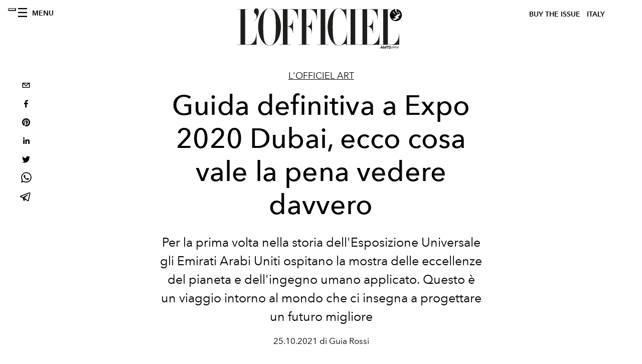

--- FILE ---
content_type: text/html; charset=utf-8
request_url: https://www.lofficielitalia.com/arte/expo-2020-dubai-cosa-vedere-come-arrivare
body_size: 31880
content:
<!DOCTYPE html><html lang="it"><head><meta name="viewport" content="width=device-width"/><meta charSet="utf-8"/><title>Dubai Expo 2020 cosa vedere e come arrivare tra location e padiglioni innovativi</title><meta property="og:title" content="Dubai Expo 2020 cosa vedere e come arrivare tra location e padiglioni innovativi"/><meta name="twitter:title" content="Dubai Expo 2020 cosa vedere e come arrivare tra location e padiglioni innovativi"/><meta name="description" content="Su L&#x27;Officiel Italia la guida definitiva per scoprire il meglio e l&#x27;imperdibile di Expo 2020, dal Padiglione Italia alle eccellenze del mondo"/><meta property="og:description" content="Su L&#x27;Officiel Italia la guida definitiva per scoprire il meglio e l&#x27;imperdibile di Expo 2020, dal Padiglione Italia alle eccellenze del mondo"/><meta name="twitter:description" content="Su L&#x27;Officiel Italia la guida definitiva per scoprire il meglio e l&#x27;imperdibile di Expo 2020, dal Padiglione Italia alle eccellenze del mondo"/><meta property="og:image" content="https://www.datocms-assets.com/38011/1634898493-expo-dubai-2020-moda-italiana-giorgio-armani-dolcegabbana.jpg?auto=format&amp;fit=max&amp;w=1200"/><meta property="og:image:width" content="1200"/><meta property="og:image:height" content="733"/><meta property="og:image:alt" content="Expo Dubai 2020, anche la moda italiana celebra la bellezza"/><meta name="twitter:image" content="https://www.datocms-assets.com/38011/1634898493-expo-dubai-2020-moda-italiana-giorgio-armani-dolcegabbana.jpg?auto=format&amp;fit=max&amp;w=1200"/><meta name="twitter:image:alt" content="Expo Dubai 2020, anche la moda italiana celebra la bellezza"/><meta property="og:locale" content="it"/><meta property="og:type" content="article"/><meta property="article:modified_time" content="2021-10-25T08:30:09Z"/><meta name="twitter:card" content="summary"/><meta name="robots" content="index,follow"/><meta property="og:url" content="https://www.lofficielitalia.com/arte/expo-2020-dubai-cosa-vedere-come-arrivare"/><link rel="canonical" href="https://www.lofficielitalia.com/arte/expo-2020-dubai-cosa-vedere-come-arrivare"/><script type="application/ld+json">{"@context":"https://schema.org","@type":"Article","datePublished":"2021-10-25T08:30:11.000Z","description":"Su LOfficiel Italia la guida definitiva per scoprire il meglio e limperdibile di Expo 2020, dal Padiglione Italia alle eccellenze del mondo","mainEntityOfPage":{"@type":"WebPage","@id":"https://www.lofficielitalia.com/arte/expo-2020-dubai-cosa-vedere-come-arrivare"},"headline":"Dubai Expo 2020 cosa vedere e come arrivare tra location e padiglioni innovativi","image":["https://www.datocms-assets.com/38011/1635007222-dubai-expo-2020-cosa-vedere-come-arrivare-al-wasl-aerial-view.jpg?auto=format%2Ccompress&amp;cs=srgb"],"dateModified":"2021-10-25T08:30:09.000Z","author":{"@type":"Person","name":"Guia Rossi"},"publisher":{"@type":"Organization","name":"L&amp;#39;Officiel","logo":{"@type":"ImageObject","url":"https://www.datocms-assets.com/39109/1615808428-logo-lofficiel-amtd.svg"}}}</script><meta name="next-head-count" content="22"/><link rel="apple-touch-icon" sizes="57x57" href="/favicon/apple-icon-57x57.png"/><link rel="apple-touch-icon" sizes="60x60" href="/favicon/apple-icon-60x60.png"/><link rel="apple-touch-icon" sizes="72x72" href="/favicon/apple-icon-72x72.png"/><link rel="apple-touch-icon" sizes="76x76" href="/favicon/apple-icon-76x76.png"/><link rel="apple-touch-icon" sizes="114x114" href="/favicon/apple-icon-114x114.png"/><link rel="apple-touch-icon" sizes="120x120" href="/favicon/apple-icon-120x120.png"/><link rel="apple-touch-icon" sizes="144x144" href="/favicon/apple-icon-144x144.png"/><link rel="apple-touch-icon" sizes="152x152" href="/favicon/apple-icon-152x152.png"/><link rel="apple-touch-icon" sizes="180x180" href="/favicon/apple-icon-180x180.png"/><link rel="icon" type="image/png" sizes="192x192" href="/favicon/android-icon-192x192.png"/><link rel="icon" type="image/png" sizes="32x32" href="/favicon/favicon-32x32.png"/><link rel="icon" type="image/png" sizes="96x96" href="/favicon/favicon-96x96.png"/><link rel="icon" type="image/png" sizes="16x16" href="/favicon/favicon-16x16.png"/><link rel="manifest" href="/favicon/site.webmanifest"/><link rel="mask-icon" href="/favicon/safari-pinned-tab.svg" color="#5bbad5"/><meta name="msapplication-TileColor" content="#da532c"/><meta name="msapplication-TileImage" content="/favicon/ms-icon-144x144.png"/><meta name="theme-color" content="#ffffff"/><meta name="facebook-domain-verification" content="vattsygppbqz2ai6tuq9fg1yg1oqp0"/><link rel="preload" href="/_next/static/css/9524f3da2e77b9e5.css" as="style"/><link rel="stylesheet" href="/_next/static/css/9524f3da2e77b9e5.css" data-n-g=""/><link rel="preload" href="/_next/static/css/f34c043da752bb32.css" as="style"/><link rel="stylesheet" href="/_next/static/css/f34c043da752bb32.css" data-n-p=""/><link rel="preload" href="/_next/static/css/6d530d6069fd563f.css" as="style"/><link rel="stylesheet" href="/_next/static/css/6d530d6069fd563f.css"/><noscript data-n-css=""></noscript><script defer="" nomodule="" src="/_next/static/chunks/polyfills-5cd94c89d3acac5f.js"></script><script src="//imasdk.googleapis.com/js/sdkloader/ima3.js" defer="" data-nscript="beforeInteractive"></script><script defer="" src="/_next/static/chunks/9163.a1894ce610469a41.js"></script><script defer="" src="/_next/static/chunks/204.67042251f087ef07.js"></script><script defer="" src="/_next/static/chunks/4278.b7d968f9b74fe78a.js"></script><script defer="" src="/_next/static/chunks/9225.70cf67de57ce10fd.js"></script><script defer="" src="/_next/static/chunks/8489.4098166826af503f.js"></script><script defer="" src="/_next/static/chunks/496.fa5c5b0ac05ac2d8.js"></script><script defer="" src="/_next/static/chunks/8267.5009df45396d5c75.js"></script><script defer="" src="/_next/static/chunks/4707.8f2f1b7d9244fd6f.js"></script><script src="/_next/static/chunks/webpack-cf9a4ae00f5f9b58.js" defer=""></script><script src="/_next/static/chunks/framework-dc961b6aa6a4810b.js" defer=""></script><script src="/_next/static/chunks/main-dfcd317d421010e6.js" defer=""></script><script src="/_next/static/chunks/pages/_app-9186b87c4a7aeeb3.js" defer=""></script><script src="/_next/static/chunks/7617-5cb38018ccc43f91.js" defer=""></script><script src="/_next/static/chunks/1162-45850e036faad960.js" defer=""></script><script src="/_next/static/chunks/6130-e546692bcb79011a.js" defer=""></script><script src="/_next/static/chunks/8569-3d4b7cc46403b650.js" defer=""></script><script src="/_next/static/chunks/8812-604545594070dc6b.js" defer=""></script><script src="/_next/static/chunks/5195-e858bcf34f497f2e.js" defer=""></script><script src="/_next/static/chunks/pages/%5Bcategory%5D/%5Bslug%5D-367c6fd86bf0578a.js" defer=""></script><script src="/_next/static/1c3bea30f8ccf66b3f5e5a45a4d7a5fbdb38942e/_buildManifest.js" defer=""></script><script src="/_next/static/1c3bea30f8ccf66b3f5e5a45a4d7a5fbdb38942e/_ssgManifest.js" defer=""></script><script src="/_next/static/1c3bea30f8ccf66b3f5e5a45a4d7a5fbdb38942e/_middlewareManifest.js" defer=""></script></head><body class="site-body body-main-channel"><noscript><iframe src="https://www.googletagmanager.com/ns.html?id=GTM-PKPXS46" height="0" width="0" style="display:none;visibility:hidden"></iframe></noscript><div id="__next" data-reactroot=""><nav class="site-header"><div class="adv--topdesktop"><div class="_iub_cs_activate-inline adunitContainer"><div class="adBox"></div></div></div><div class="site-header__background"><progress class="site-header__progress" max="0" value="0"></progress><div class="wrap"><div class="site-header__content"><div class="site-header__left"><a class="site-header__nav-button"><i class="icon--hamburger"></i><span>Menu</span></a></div><a class="site-header__logo" title="L&#x27;Officiel italy" href="/"><img alt="L&#x27;Officiel italy" title="L&#x27;Officiel italy" class="logo" src="/images/logo-lofficiel-amtd.svg" width="390" height="90"/><img alt="L&#x27;Officiel italy" title="L&#x27;Officiel italy" class="logo--rev" src="/images/logo-lofficiel-rev-amtd.svg" width="390" height="90"/></a><div class="site-header__right"><a class="site-header__tenants-button" style="margin-right:6px" href="/issues">Buy The Issue</a><a class="site-header__tenants-button">italy</a><a class="site-header__channels-button hidden--on-lap"><span class="text"><div class="hidden--on-lap">italy</div></span></a></div></div></div></div></nav><nav class="aside-nav" id="main-nav"><div class="aside-nav__header"><a class="aside-nav__header__closer" title="Close navigation menu"><i class="icon--cross icon--large"></i></a></div><div class="aside-nav__content"><div class="space--bottom-2"><form action="/cerca" class="form--with-inline-button"><div class="form__field"><input type="text" id="search-box-input" name="query" placeholder="Cerca" required=""/><label for="search-box-input" class="input--hidden">Cerca</label></div><button class="button--small button--compact" aria-label="Search button"><i class="icon--search"></i></button></form></div><div class="space--bottom-1"><h6 class="aside-nav__content__title">Categorie</h6></div><ul class="aside-nav__content__list"><li class="aside-nav__content__list__item"><a class="aside-nav__content__list__link" aria-label="Link for the category fashion" href="/categorie/fashion">Fashion</a></li><li class="aside-nav__content__list__item"><a class="aside-nav__content__list__link" aria-label="Link for the category uomo" href="/categorie/uomo">Hommes</a></li><li class="aside-nav__content__list__item"><a class="aside-nav__content__list__link" aria-label="Link for the category fashion-week" href="/categorie/fashion-week">Fashion Week</a></li><li class="aside-nav__content__list__item"><a class="aside-nav__content__list__link" aria-label="Link for the category pop-culture" href="/categorie/pop-culture">Pop culture</a></li><li class="aside-nav__content__list__item"><a class="aside-nav__content__list__link" aria-label="Link for the category news" href="/categorie/news">News</a></li><li class="aside-nav__content__list__item"><a class="aside-nav__content__list__link" aria-label="Link for the category interviste" href="/categorie/interviste">Interviste</a></li><li class="aside-nav__content__list__item"><a class="aside-nav__content__list__link" aria-label="Link for the category beauty" href="/categorie/beauty">Beauty</a></li><li class="aside-nav__content__list__item"><a class="aside-nav__content__list__link" aria-label="Link for the category food" href="/categorie/food">Food</a></li><li class="aside-nav__content__list__item"><a class="aside-nav__content__list__link" aria-label="Link for the category wellness" href="/categorie/wellness">Wellness</a></li><li class="aside-nav__content__list__item"><a class="aside-nav__content__list__link" aria-label="Link for the category musica" href="/categorie/musica">Musica</a></li><li class="aside-nav__content__list__item"><a class="aside-nav__content__list__link" aria-label="Link for the category lifestyle" href="/categorie/lifestyle">Lifestyle</a></li><li class="aside-nav__content__list__item"><a class="aside-nav__content__list__link" aria-label="Link for the category arte" href="/categorie/arte">L&#x27;Officiel Art</a></li><li class="aside-nav__content__list__item"><a class="aside-nav__content__list__link" aria-label="Link for the category tech-auto" href="/categorie/tech-auto">Tech e Auto</a></li><li class="aside-nav__content__list__item"><a class="aside-nav__content__list__link" aria-label="Link for the category design" href="/categorie/design">Design</a></li><li class="aside-nav__content__list__item"><a class="aside-nav__content__list__link" aria-label="Link for the category woman" href="/categorie/woman">Woman</a></li><li class="aside-nav__content__list__item"><a class="aside-nav__content__list__link" aria-label="Link for the category hommes-kinky" href="/categorie/hommes-kinky">HOMMES - KINKY</a></li><li class="aside-nav__content__list__item"><a class="aside-nav__content__list__link" aria-label="Link for the category watches" href="/categorie/watches">International Watch Review</a></li><li class="aside-nav__content__list__item"><a class="aside-nav__content__list__link" aria-label="Link for the category shopping" href="/categorie/shopping">Shopping</a></li><li class="aside-nav__content__list__item"><a class="aside-nav__content__list__link" aria-label="Link for the category libri" href="/categorie/libri">Libri</a></li><li class="aside-nav__content__list__item"><a class="aside-nav__content__list__link" aria-label="Link for the category video" href="/categorie/video">Video</a></li><li class="aside-nav__content__list__item"><a class="aside-nav__content__list__link" aria-label="Link for the category jewellery" href="/categorie/jewellery">Jewellery</a></li><li class="aside-nav__content__list__item"><a class="aside-nav__content__list__link" aria-label="Link for the category eventi" href="/categorie/eventi">Eventi</a></li><li class="aside-nav__content__list__item"><a class="aside-nav__content__list__link" aria-label="Link for the category viaggi" href="/categorie/viaggi">Viaggi</a></li><li class="aside-nav__content__list__item"><a class="aside-nav__content__list__link" aria-label="Link for the category audemars-piguet" href="/categorie/audemars-piguet">Audemars Piguet</a></li><li class="aside-nav__content__list__item"><a class="aside-nav__content__list__link" aria-label="Link for the category intermission" href="/categorie/intermission">Intermission</a></li><li class="aside-nav__content__list__item"><a href="https://www.lofficielcoffee.com" target="_blank" rel="noopener noreferrer" class="aside-nav__content__list__link" aria-label="L&#x27;Officiel Coffee">L&#x27;Officiel Coffee</a></li></ul></div><div class="aside-nav__footer"><div class="space--bottom-2"><div class="aside-nav__footer__logo"><span style="box-sizing:border-box;display:inline-block;overflow:hidden;width:initial;height:initial;background:none;opacity:1;border:0;margin:0;padding:0;position:relative;max-width:100%"><span style="box-sizing:border-box;display:block;width:initial;height:initial;background:none;opacity:1;border:0;margin:0;padding:0;max-width:100%"><img style="display:block;max-width:100%;width:initial;height:initial;background:none;opacity:1;border:0;margin:0;padding:0" alt="" aria-hidden="true" src="data:image/svg+xml,%3csvg%20xmlns=%27http://www.w3.org/2000/svg%27%20version=%271.1%27%20width=%27150%27%20height=%2734%27/%3e"/></span><img alt="L&#x27;Officiel italy" title="L&#x27;Officiel italy" src="[data-uri]" decoding="async" data-nimg="intrinsic" style="position:absolute;top:0;left:0;bottom:0;right:0;box-sizing:border-box;padding:0;border:none;margin:auto;display:block;width:0;height:0;min-width:100%;max-width:100%;min-height:100%;max-height:100%"/><noscript><img alt="L&#x27;Officiel italy" title="L&#x27;Officiel italy" srcSet="/images/logo-lofficiel-rev-amtd.svg 1x, /images/logo-lofficiel-rev-amtd.svg 2x" src="/images/logo-lofficiel-rev-amtd.svg" decoding="async" data-nimg="intrinsic" style="position:absolute;top:0;left:0;bottom:0;right:0;box-sizing:border-box;padding:0;border:none;margin:auto;display:block;width:0;height:0;min-width:100%;max-width:100%;min-height:100%;max-height:100%" loading="lazy"/></noscript></span></div></div><div class="space--bottom-1"><h6 class="aside-nav__footer__title"><a class="aside-nav__footer__title" href="/issues">Buy the Issue</a></h6><h6 class="aside-nav__footer__title space--bottom-2"><a class="aside-nav__footer__title" href="/contatti">Contatti</a></h6><h6 class="aside-nav__footer__title">Follow us</h6><ul class="aside-nav__footer__inline-list"><li class="aside-nav__footer__inline-list__item"><a href="https://www.facebook.com/LOfficielItalia/" target="_blank" rel="noopener noreferrer" class="aside-nav__footer__inline-list__link" aria-label="Link for social handle facebook"><span>facebook</span><i class="icon--facebook"></i></a></li><li class="aside-nav__footer__inline-list__item"><a href="https://www.instagram.com/lofficielitalia/" target="_blank" rel="noopener noreferrer" class="aside-nav__footer__inline-list__link" aria-label="Link for social handle instagram"><span>instagram</span><i class="icon--instagram"></i></a></li><li class="aside-nav__footer__inline-list__item"><a href="https://it.pinterest.com/lofficieli/" target="_blank" rel="noopener noreferrer" class="aside-nav__footer__inline-list__link" aria-label="Link for social handle pinterest"><span>pinterest</span><i class="icon--pinterest"></i></a></li></ul></div></div></nav><nav class="aside-nav aside-nav--right aside-nav--rev" id="tenants-nav"><div class="aside-nav__header"><a class="aside-nav__header__closer" title="Close navigation menu"><i class="icon--cross icon--large"></i></a></div><div class="aside-nav__content"><ul class="aside-nav__content__list"><li class="aside-nav__content__list__item"><a class="aside-nav__content__list__link" href="https://www.lofficiel.com.ar" target="_blank" rel="noopener noreferrer">argentina</a></li><li class="aside-nav__content__list__item"><a class="aside-nav__content__list__link" href="https://lofficielbaltic.com" target="_blank" rel="noopener noreferrer">baltic</a></li><li class="aside-nav__content__list__item"><a class="aside-nav__content__list__link" href="https://www.lofficiel.be" target="_blank" rel="noopener noreferrer">belgium</a></li><li class="aside-nav__content__list__item"><a class="aside-nav__content__list__link" href="https://www.revistalofficiel.com.br" target="_blank" rel="noopener noreferrer">brazil</a></li><li class="aside-nav__content__list__item"><a class="aside-nav__content__list__link" href="https://www.lofficiel-canada.com" target="_blank" rel="noopener noreferrer">canada</a></li><li class="aside-nav__content__list__item"><a class="aside-nav__content__list__link" href="https://www.lofficielchile.com" target="_blank" rel="noopener noreferrer">chile</a></li><li class="aside-nav__content__list__item"><a class="aside-nav__content__list__link" href="https://www.lofficiel.com" target="_blank" rel="noopener noreferrer">france</a></li><li class="aside-nav__content__list__item"><a class="aside-nav__content__list__link" href="https://www.lofficielhk.com" target="_blank" rel="noopener noreferrer">hong kong sar</a></li><li class="aside-nav__content__list__item"><a class="aside-nav__content__list__link" href="https://www.lofficielibiza.com" target="_blank" rel="noopener noreferrer">ibiza</a></li><li class="aside-nav__content__list__item"><a class="aside-nav__content__list__link" href="https://www.lofficielitalia.com" target="_blank" rel="noopener noreferrer">italy</a></li><li class="aside-nav__content__list__item"><a class="aside-nav__content__list__link" href="https://www.lofficieljapan.com" target="_blank" rel="noopener noreferrer">japan</a></li><li class="aside-nav__content__list__item"><a class="aside-nav__content__list__link" href="https://www.lofficielkorea.com" target="_blank" rel="noopener noreferrer">korea</a></li><li class="aside-nav__content__list__item"><a class="aside-nav__content__list__link" href="https://lofficielbaltic.com/lv" target="_blank" rel="noopener noreferrer">latvia</a></li><li class="aside-nav__content__list__item"><a class="aside-nav__content__list__link" href="https://www.lofficielmalaysia.com" target="_blank" rel="noopener noreferrer">malaysia</a></li><li class="aside-nav__content__list__item"><a class="aside-nav__content__list__link" href="https://www.hommesmalaysia.com" target="_blank" rel="noopener noreferrer">malaysia hommes</a></li><li class="aside-nav__content__list__item"><a class="aside-nav__content__list__link" href="https://www.lofficielmexico.com" target="_blank" rel="noopener noreferrer">mexico</a></li><li class="aside-nav__content__list__item"><a class="aside-nav__content__list__link" href="https://www.lofficielmonaco.com/" target="_blank" rel="noopener noreferrer">monaco</a></li><li class="aside-nav__content__list__item"><a class="aside-nav__content__list__link" href="https://www.lofficielph.com" target="_blank" rel="noopener noreferrer">philippines</a></li><li class="aside-nav__content__list__item"><a class="aside-nav__content__list__link" href="https://www.lofficiel.com/categories/french-riviera" target="_blank" rel="noopener noreferrer">riviera</a></li><li class="aside-nav__content__list__item"><a class="aside-nav__content__list__link" href="https://www.lofficielsingapore.com" target="_blank" rel="noopener noreferrer">singapore</a></li><li class="aside-nav__content__list__item"><a class="aside-nav__content__list__link" href="https://www.hommessingapore.com" target="_blank" rel="noopener noreferrer">singapore hommes</a></li><li class="aside-nav__content__list__item"><a class="aside-nav__content__list__link" href="https://www.lofficielstbarth.com" target="_blank" rel="noopener noreferrer">st. barth</a></li><li class="aside-nav__content__list__item"><a class="aside-nav__content__list__link" href="https://www.lofficiel.es" target="_blank" rel="noopener noreferrer">spain</a></li><li class="aside-nav__content__list__item"><a class="aside-nav__content__list__link" href="https://www.lofficiel.ch" target="_blank" rel="noopener noreferrer">switzerland</a></li><li class="aside-nav__content__list__item"><a class="aside-nav__content__list__link" href="https://www.lofficiel.com.tr" target="_blank" rel="noopener noreferrer">turkey</a></li><li class="aside-nav__content__list__item"><a class="aside-nav__content__list__link" href="https://www.lofficiel.co.uk" target="_blank" rel="noopener noreferrer">uk</a></li><li class="aside-nav__content__list__item"><a class="aside-nav__content__list__link" href="https://www.lofficielusa.com" target="_blank" rel="noopener noreferrer">usa</a></li><li class="aside-nav__content__list__item"><a class="aside-nav__content__list__link" href="https://www.lofficielvietnam.com/" target="_blank" rel="noopener noreferrer">vietnam</a></li></ul></div></nav><main class="site-content" style="background-color:white"><div class="wrap--on-fullhd"><div class="site-background"><div class="wrap--full"><div class="site-content__spacer"><article class="article-layout"><aside class="article-layout__left"><div class="article-layout__toolbar"><div class="article-layout__toolbar__item"><div class="social-share-button"><button aria-label="email" class="react-share__ShareButton" style="background-color:transparent;border:none;padding:0;font:inherit;color:inherit;cursor:pointer"><svg viewBox="0 0 64 64" width="32" height="32"><rect width="64" height="64" rx="0" ry="0" fill="#7f7f7f" style="fill:white"></rect><path d="M17,22v20h30V22H17z M41.1,25L32,32.1L22.9,25H41.1z M20,39V26.6l12,9.3l12-9.3V39H20z" fill="black"></path></svg></button><button aria-label="facebook" class="react-share__ShareButton" style="background-color:transparent;border:none;padding:0;font:inherit;color:inherit;cursor:pointer"><svg viewBox="0 0 64 64" width="32" height="32"><rect width="64" height="64" rx="0" ry="0" fill="#3b5998" style="fill:white"></rect><path d="M34.1,47V33.3h4.6l0.7-5.3h-5.3v-3.4c0-1.5,0.4-2.6,2.6-2.6l2.8,0v-4.8c-0.5-0.1-2.2-0.2-4.1-0.2 c-4.1,0-6.9,2.5-6.9,7V28H24v5.3h4.6V47H34.1z" fill="black"></path></svg></button><button aria-label="pinterest" class="react-share__ShareButton" style="background-color:transparent;border:none;padding:0;font:inherit;color:inherit;cursor:pointer"><svg viewBox="0 0 64 64" width="32" height="32"><rect width="64" height="64" rx="0" ry="0" fill="#cb2128" style="fill:white"></rect><path d="M32,16c-8.8,0-16,7.2-16,16c0,6.6,3.9,12.2,9.6,14.7c0-1.1,0-2.5,0.3-3.7 c0.3-1.3,2.1-8.7,2.1-8.7s-0.5-1-0.5-2.5c0-2.4,1.4-4.1,3.1-4.1c1.5,0,2.2,1.1,2.2,2.4c0,1.5-0.9,3.7-1.4,5.7 c-0.4,1.7,0.9,3.1,2.5,3.1c3,0,5.1-3.9,5.1-8.5c0-3.5-2.4-6.1-6.7-6.1c-4.9,0-7.9,3.6-7.9,7.7c0,1.4,0.4,2.4,1.1,3.1 c0.3,0.3,0.3,0.5,0.2,0.9c-0.1,0.3-0.3,1-0.3,1.3c-0.1,0.4-0.4,0.6-0.8,0.4c-2.2-0.9-3.3-3.4-3.3-6.1c0-4.5,3.8-10,11.4-10 c6.1,0,10.1,4.4,10.1,9.2c0,6.3-3.5,11-8.6,11c-1.7,0-3.4-0.9-3.9-2c0,0-0.9,3.7-1.1,4.4c-0.3,1.2-1,2.5-1.6,3.4 c1.4,0.4,3,0.7,4.5,0.7c8.8,0,16-7.2,16-16C48,23.2,40.8,16,32,16z" fill="black"></path></svg></button><button aria-label="linkedin" class="react-share__ShareButton" style="background-color:transparent;border:none;padding:0;font:inherit;color:inherit;cursor:pointer"><svg viewBox="0 0 64 64" width="32" height="32"><rect width="64" height="64" rx="0" ry="0" fill="#007fb1" style="fill:white"></rect><path d="M20.4,44h5.4V26.6h-5.4V44z M23.1,18c-1.7,0-3.1,1.4-3.1,3.1c0,1.7,1.4,3.1,3.1,3.1 c1.7,0,3.1-1.4,3.1-3.1C26.2,19.4,24.8,18,23.1,18z M39.5,26.2c-2.6,0-4.4,1.4-5.1,2.8h-0.1v-2.4h-5.2V44h5.4v-8.6 c0-2.3,0.4-4.5,3.2-4.5c2.8,0,2.8,2.6,2.8,4.6V44H46v-9.5C46,29.8,45,26.2,39.5,26.2z" fill="black"></path></svg></button><button aria-label="twitter" class="react-share__ShareButton" style="background-color:transparent;border:none;padding:0;font:inherit;color:inherit;cursor:pointer"><svg viewBox="0 0 64 64" width="32" height="32"><rect width="64" height="64" rx="0" ry="0" fill="#00aced" style="fill:white"></rect><path d="M48,22.1c-1.2,0.5-2.4,0.9-3.8,1c1.4-0.8,2.4-2.1,2.9-3.6c-1.3,0.8-2.7,1.3-4.2,1.6 C41.7,19.8,40,19,38.2,19c-3.6,0-6.6,2.9-6.6,6.6c0,0.5,0.1,1,0.2,1.5c-5.5-0.3-10.3-2.9-13.5-6.9c-0.6,1-0.9,2.1-0.9,3.3 c0,2.3,1.2,4.3,2.9,5.5c-1.1,0-2.1-0.3-3-0.8c0,0,0,0.1,0,0.1c0,3.2,2.3,5.8,5.3,6.4c-0.6,0.1-1.1,0.2-1.7,0.2c-0.4,0-0.8,0-1.2-0.1 c0.8,2.6,3.3,4.5,6.1,4.6c-2.2,1.8-5.1,2.8-8.2,2.8c-0.5,0-1.1,0-1.6-0.1c2.9,1.9,6.4,2.9,10.1,2.9c12.1,0,18.7-10,18.7-18.7 c0-0.3,0-0.6,0-0.8C46,24.5,47.1,23.4,48,22.1z" fill="black"></path></svg></button><button aria-label="whatsapp" class="react-share__ShareButton" style="background-color:transparent;border:none;padding:0;font:inherit;color:inherit;cursor:pointer"><svg viewBox="0 0 64 64" width="32" height="32"><rect width="64" height="64" rx="0" ry="0" fill="#25D366" style="fill:white"></rect><path d="m42.32286,33.93287c-0.5178,-0.2589 -3.04726,-1.49644 -3.52105,-1.66732c-0.4712,-0.17346 -0.81554,-0.2589 -1.15987,0.2589c-0.34175,0.51004 -1.33075,1.66474 -1.63108,2.00648c-0.30032,0.33658 -0.60064,0.36247 -1.11327,0.12945c-0.5178,-0.2589 -2.17994,-0.80259 -4.14759,-2.56312c-1.53269,-1.37217 -2.56312,-3.05503 -2.86603,-3.57283c-0.30033,-0.5178 -0.03366,-0.80259 0.22524,-1.06149c0.23301,-0.23301 0.5178,-0.59547 0.7767,-0.90616c0.25372,-0.31068 0.33657,-0.5178 0.51262,-0.85437c0.17088,-0.36246 0.08544,-0.64725 -0.04402,-0.90615c-0.12945,-0.2589 -1.15987,-2.79613 -1.58964,-3.80584c-0.41424,-1.00971 -0.84142,-0.88027 -1.15987,-0.88027c-0.29773,-0.02588 -0.64208,-0.02588 -0.98382,-0.02588c-0.34693,0 -0.90616,0.12945 -1.37736,0.62136c-0.4712,0.5178 -1.80194,1.76053 -1.80194,4.27186c0,2.51134 1.84596,4.945 2.10227,5.30747c0.2589,0.33657 3.63497,5.51458 8.80262,7.74113c1.23237,0.5178 2.1903,0.82848 2.94111,1.08738c1.23237,0.38836 2.35599,0.33657 3.24402,0.20712c0.99159,-0.15534 3.04985,-1.24272 3.47963,-2.45956c0.44013,-1.21683 0.44013,-2.22654 0.31068,-2.45955c-0.12945,-0.23301 -0.46601,-0.36247 -0.98382,-0.59548m-9.40068,12.84407l-0.02589,0c-3.05503,0 -6.08417,-0.82849 -8.72495,-2.38189l-0.62136,-0.37023l-6.47252,1.68286l1.73463,-6.29129l-0.41424,-0.64725c-1.70875,-2.71846 -2.6149,-5.85116 -2.6149,-9.07706c0,-9.39809 7.68934,-17.06155 17.15993,-17.06155c4.58253,0 8.88029,1.78642 12.11655,5.02268c3.23625,3.21036 5.02267,7.50812 5.02267,12.06476c-0.0078,9.3981 -7.69712,17.06155 -17.14699,17.06155m14.58906,-31.58846c-3.93529,-3.80584 -9.1133,-5.95471 -14.62789,-5.95471c-11.36055,0 -20.60848,9.2065 -20.61625,20.52564c0,3.61684 0.94757,7.14565 2.75211,10.26282l-2.92557,10.63564l10.93337,-2.85309c3.0136,1.63108 6.4052,2.4958 9.85634,2.49839l0.01037,0c11.36574,0 20.61884,-9.2091 20.62403,-20.53082c0,-5.48093 -2.14111,-10.64081 -6.03239,-14.51915" fill="black"></path></svg></button><button aria-label="telegram" class="react-share__ShareButton" style="background-color:transparent;border:none;padding:0;font:inherit;color:inherit;cursor:pointer"><svg viewBox="0 0 64 64" width="32" height="32"><rect width="64" height="64" rx="0" ry="0" fill="#37aee2" style="fill:white"></rect><path d="m45.90873,15.44335c-0.6901,-0.0281 -1.37668,0.14048 -1.96142,0.41265c-0.84989,0.32661 -8.63939,3.33986 -16.5237,6.39174c-3.9685,1.53296 -7.93349,3.06593 -10.98537,4.24067c-3.05012,1.1765 -5.34694,2.05098 -5.4681,2.09312c-0.80775,0.28096 -1.89996,0.63566 -2.82712,1.72788c-0.23354,0.27218 -0.46884,0.62161 -0.58825,1.10275c-0.11941,0.48114 -0.06673,1.09222 0.16682,1.5716c0.46533,0.96052 1.25376,1.35737 2.18443,1.71383c3.09051,0.99037 6.28638,1.93508 8.93263,2.8236c0.97632,3.44171 1.91401,6.89571 2.84116,10.34268c0.30554,0.69185 0.97105,0.94823 1.65764,0.95525l-0.00351,0.03512c0,0 0.53908,0.05268 1.06412,-0.07375c0.52679,-0.12292 1.18879,-0.42846 1.79109,-0.99212c0.662,-0.62161 2.45836,-2.38812 3.47683,-3.38552l7.6736,5.66477l0.06146,0.03512c0,0 0.84989,0.59703 2.09312,0.68132c0.62161,0.04214 1.4399,-0.07726 2.14229,-0.59176c0.70766,-0.51626 1.1765,-1.34683 1.396,-2.29506c0.65673,-2.86224 5.00979,-23.57745 5.75257,-27.00686l-0.02107,0.08077c0.51977,-1.93157 0.32837,-3.70159 -0.87096,-4.74991c-0.60054,-0.52152 -1.2924,-0.7498 -1.98425,-0.77965l0,0.00176zm-0.2072,3.29069c0.04741,0.0439 0.0439,0.0439 0.00351,0.04741c-0.01229,-0.00351 0.14048,0.2072 -0.15804,1.32576l-0.01229,0.04214l-0.00878,0.03863c-0.75858,3.50668 -5.15554,24.40802 -5.74203,26.96472c-0.08077,0.34417 -0.11414,0.31959 -0.09482,0.29852c-0.1756,-0.02634 -0.50045,-0.16506 -0.52679,-0.1756l-13.13468,-9.70175c4.4988,-4.33199 9.09945,-8.25307 13.744,-12.43229c0.8218,-0.41265 0.68483,-1.68573 -0.29852,-1.70681c-1.04305,0.24584 -1.92279,0.99564 -2.8798,1.47502c-5.49971,3.2626 -11.11882,6.13186 -16.55882,9.49279c-2.792,-0.97105 -5.57873,-1.77704 -8.15298,-2.57601c2.2336,-0.89555 4.00889,-1.55579 5.75608,-2.23009c3.05188,-1.1765 7.01687,-2.7042 10.98537,-4.24067c7.94051,-3.06944 15.92667,-6.16346 16.62028,-6.43037l0.05619,-0.02283l0.05268,-0.02283c0.19316,-0.0878 0.30378,-0.09658 0.35471,-0.10009c0,0 -0.01756,-0.05795 -0.00351,-0.04566l-0.00176,0zm-20.91715,22.0638l2.16687,1.60145c-0.93418,0.91311 -1.81743,1.77353 -2.45485,2.38812l0.28798,-3.98957" fill="black"></path></svg></button></div></div></div><div class="adv--left-sidebar"><div class="_iub_cs_activate-inline adunitContainer"><div class="adBox"></div></div></div></aside><section class="article-layout__main"><div class="space--bottom-3"><header class="hero--center"><div class="hero__body"><a class="hero__pretitle" title="L&#x27;Officiel Art" href="/categorie/arte">L&#x27;Officiel Art</a><h1 class="hero__title">Guida definitiva a Expo 2020 Dubai, ecco cosa vale la pena vedere davvero </h1><div class="hero__text"><p>Per la prima volta nella storia dell&#x27;Esposizione Universale gli Emirati Arabi Uniti ospitano la mostra delle eccellenze del pianeta e dell&#x27;ingegno umano applicato. Questo è un viaggio intorno al mondo che ci insegna a progettare un futuro migliore</p></div><div class="hero__footer">25.10.2021 di Guia Rossi</div><div class="hero__toolbar"><div class="hero__toolbar__item"><div class="social-share-button"><button aria-label="email" class="react-share__ShareButton" style="background-color:transparent;border:none;padding:0;font:inherit;color:inherit;cursor:pointer"><svg viewBox="0 0 64 64" width="32" height="32"><rect width="64" height="64" rx="0" ry="0" fill="#7f7f7f" style="fill:white"></rect><path d="M17,22v20h30V22H17z M41.1,25L32,32.1L22.9,25H41.1z M20,39V26.6l12,9.3l12-9.3V39H20z" fill="black"></path></svg></button><button aria-label="facebook" class="react-share__ShareButton" style="background-color:transparent;border:none;padding:0;font:inherit;color:inherit;cursor:pointer"><svg viewBox="0 0 64 64" width="32" height="32"><rect width="64" height="64" rx="0" ry="0" fill="#3b5998" style="fill:white"></rect><path d="M34.1,47V33.3h4.6l0.7-5.3h-5.3v-3.4c0-1.5,0.4-2.6,2.6-2.6l2.8,0v-4.8c-0.5-0.1-2.2-0.2-4.1-0.2 c-4.1,0-6.9,2.5-6.9,7V28H24v5.3h4.6V47H34.1z" fill="black"></path></svg></button><button aria-label="pinterest" class="react-share__ShareButton" style="background-color:transparent;border:none;padding:0;font:inherit;color:inherit;cursor:pointer"><svg viewBox="0 0 64 64" width="32" height="32"><rect width="64" height="64" rx="0" ry="0" fill="#cb2128" style="fill:white"></rect><path d="M32,16c-8.8,0-16,7.2-16,16c0,6.6,3.9,12.2,9.6,14.7c0-1.1,0-2.5,0.3-3.7 c0.3-1.3,2.1-8.7,2.1-8.7s-0.5-1-0.5-2.5c0-2.4,1.4-4.1,3.1-4.1c1.5,0,2.2,1.1,2.2,2.4c0,1.5-0.9,3.7-1.4,5.7 c-0.4,1.7,0.9,3.1,2.5,3.1c3,0,5.1-3.9,5.1-8.5c0-3.5-2.4-6.1-6.7-6.1c-4.9,0-7.9,3.6-7.9,7.7c0,1.4,0.4,2.4,1.1,3.1 c0.3,0.3,0.3,0.5,0.2,0.9c-0.1,0.3-0.3,1-0.3,1.3c-0.1,0.4-0.4,0.6-0.8,0.4c-2.2-0.9-3.3-3.4-3.3-6.1c0-4.5,3.8-10,11.4-10 c6.1,0,10.1,4.4,10.1,9.2c0,6.3-3.5,11-8.6,11c-1.7,0-3.4-0.9-3.9-2c0,0-0.9,3.7-1.1,4.4c-0.3,1.2-1,2.5-1.6,3.4 c1.4,0.4,3,0.7,4.5,0.7c8.8,0,16-7.2,16-16C48,23.2,40.8,16,32,16z" fill="black"></path></svg></button><button aria-label="linkedin" class="react-share__ShareButton" style="background-color:transparent;border:none;padding:0;font:inherit;color:inherit;cursor:pointer"><svg viewBox="0 0 64 64" width="32" height="32"><rect width="64" height="64" rx="0" ry="0" fill="#007fb1" style="fill:white"></rect><path d="M20.4,44h5.4V26.6h-5.4V44z M23.1,18c-1.7,0-3.1,1.4-3.1,3.1c0,1.7,1.4,3.1,3.1,3.1 c1.7,0,3.1-1.4,3.1-3.1C26.2,19.4,24.8,18,23.1,18z M39.5,26.2c-2.6,0-4.4,1.4-5.1,2.8h-0.1v-2.4h-5.2V44h5.4v-8.6 c0-2.3,0.4-4.5,3.2-4.5c2.8,0,2.8,2.6,2.8,4.6V44H46v-9.5C46,29.8,45,26.2,39.5,26.2z" fill="black"></path></svg></button><button aria-label="twitter" class="react-share__ShareButton" style="background-color:transparent;border:none;padding:0;font:inherit;color:inherit;cursor:pointer"><svg viewBox="0 0 64 64" width="32" height="32"><rect width="64" height="64" rx="0" ry="0" fill="#00aced" style="fill:white"></rect><path d="M48,22.1c-1.2,0.5-2.4,0.9-3.8,1c1.4-0.8,2.4-2.1,2.9-3.6c-1.3,0.8-2.7,1.3-4.2,1.6 C41.7,19.8,40,19,38.2,19c-3.6,0-6.6,2.9-6.6,6.6c0,0.5,0.1,1,0.2,1.5c-5.5-0.3-10.3-2.9-13.5-6.9c-0.6,1-0.9,2.1-0.9,3.3 c0,2.3,1.2,4.3,2.9,5.5c-1.1,0-2.1-0.3-3-0.8c0,0,0,0.1,0,0.1c0,3.2,2.3,5.8,5.3,6.4c-0.6,0.1-1.1,0.2-1.7,0.2c-0.4,0-0.8,0-1.2-0.1 c0.8,2.6,3.3,4.5,6.1,4.6c-2.2,1.8-5.1,2.8-8.2,2.8c-0.5,0-1.1,0-1.6-0.1c2.9,1.9,6.4,2.9,10.1,2.9c12.1,0,18.7-10,18.7-18.7 c0-0.3,0-0.6,0-0.8C46,24.5,47.1,23.4,48,22.1z" fill="black"></path></svg></button><button aria-label="whatsapp" class="react-share__ShareButton" style="background-color:transparent;border:none;padding:0;font:inherit;color:inherit;cursor:pointer"><svg viewBox="0 0 64 64" width="32" height="32"><rect width="64" height="64" rx="0" ry="0" fill="#25D366" style="fill:white"></rect><path d="m42.32286,33.93287c-0.5178,-0.2589 -3.04726,-1.49644 -3.52105,-1.66732c-0.4712,-0.17346 -0.81554,-0.2589 -1.15987,0.2589c-0.34175,0.51004 -1.33075,1.66474 -1.63108,2.00648c-0.30032,0.33658 -0.60064,0.36247 -1.11327,0.12945c-0.5178,-0.2589 -2.17994,-0.80259 -4.14759,-2.56312c-1.53269,-1.37217 -2.56312,-3.05503 -2.86603,-3.57283c-0.30033,-0.5178 -0.03366,-0.80259 0.22524,-1.06149c0.23301,-0.23301 0.5178,-0.59547 0.7767,-0.90616c0.25372,-0.31068 0.33657,-0.5178 0.51262,-0.85437c0.17088,-0.36246 0.08544,-0.64725 -0.04402,-0.90615c-0.12945,-0.2589 -1.15987,-2.79613 -1.58964,-3.80584c-0.41424,-1.00971 -0.84142,-0.88027 -1.15987,-0.88027c-0.29773,-0.02588 -0.64208,-0.02588 -0.98382,-0.02588c-0.34693,0 -0.90616,0.12945 -1.37736,0.62136c-0.4712,0.5178 -1.80194,1.76053 -1.80194,4.27186c0,2.51134 1.84596,4.945 2.10227,5.30747c0.2589,0.33657 3.63497,5.51458 8.80262,7.74113c1.23237,0.5178 2.1903,0.82848 2.94111,1.08738c1.23237,0.38836 2.35599,0.33657 3.24402,0.20712c0.99159,-0.15534 3.04985,-1.24272 3.47963,-2.45956c0.44013,-1.21683 0.44013,-2.22654 0.31068,-2.45955c-0.12945,-0.23301 -0.46601,-0.36247 -0.98382,-0.59548m-9.40068,12.84407l-0.02589,0c-3.05503,0 -6.08417,-0.82849 -8.72495,-2.38189l-0.62136,-0.37023l-6.47252,1.68286l1.73463,-6.29129l-0.41424,-0.64725c-1.70875,-2.71846 -2.6149,-5.85116 -2.6149,-9.07706c0,-9.39809 7.68934,-17.06155 17.15993,-17.06155c4.58253,0 8.88029,1.78642 12.11655,5.02268c3.23625,3.21036 5.02267,7.50812 5.02267,12.06476c-0.0078,9.3981 -7.69712,17.06155 -17.14699,17.06155m14.58906,-31.58846c-3.93529,-3.80584 -9.1133,-5.95471 -14.62789,-5.95471c-11.36055,0 -20.60848,9.2065 -20.61625,20.52564c0,3.61684 0.94757,7.14565 2.75211,10.26282l-2.92557,10.63564l10.93337,-2.85309c3.0136,1.63108 6.4052,2.4958 9.85634,2.49839l0.01037,0c11.36574,0 20.61884,-9.2091 20.62403,-20.53082c0,-5.48093 -2.14111,-10.64081 -6.03239,-14.51915" fill="black"></path></svg></button><button aria-label="telegram" class="react-share__ShareButton" style="background-color:transparent;border:none;padding:0;font:inherit;color:inherit;cursor:pointer"><svg viewBox="0 0 64 64" width="32" height="32"><rect width="64" height="64" rx="0" ry="0" fill="#37aee2" style="fill:white"></rect><path d="m45.90873,15.44335c-0.6901,-0.0281 -1.37668,0.14048 -1.96142,0.41265c-0.84989,0.32661 -8.63939,3.33986 -16.5237,6.39174c-3.9685,1.53296 -7.93349,3.06593 -10.98537,4.24067c-3.05012,1.1765 -5.34694,2.05098 -5.4681,2.09312c-0.80775,0.28096 -1.89996,0.63566 -2.82712,1.72788c-0.23354,0.27218 -0.46884,0.62161 -0.58825,1.10275c-0.11941,0.48114 -0.06673,1.09222 0.16682,1.5716c0.46533,0.96052 1.25376,1.35737 2.18443,1.71383c3.09051,0.99037 6.28638,1.93508 8.93263,2.8236c0.97632,3.44171 1.91401,6.89571 2.84116,10.34268c0.30554,0.69185 0.97105,0.94823 1.65764,0.95525l-0.00351,0.03512c0,0 0.53908,0.05268 1.06412,-0.07375c0.52679,-0.12292 1.18879,-0.42846 1.79109,-0.99212c0.662,-0.62161 2.45836,-2.38812 3.47683,-3.38552l7.6736,5.66477l0.06146,0.03512c0,0 0.84989,0.59703 2.09312,0.68132c0.62161,0.04214 1.4399,-0.07726 2.14229,-0.59176c0.70766,-0.51626 1.1765,-1.34683 1.396,-2.29506c0.65673,-2.86224 5.00979,-23.57745 5.75257,-27.00686l-0.02107,0.08077c0.51977,-1.93157 0.32837,-3.70159 -0.87096,-4.74991c-0.60054,-0.52152 -1.2924,-0.7498 -1.98425,-0.77965l0,0.00176zm-0.2072,3.29069c0.04741,0.0439 0.0439,0.0439 0.00351,0.04741c-0.01229,-0.00351 0.14048,0.2072 -0.15804,1.32576l-0.01229,0.04214l-0.00878,0.03863c-0.75858,3.50668 -5.15554,24.40802 -5.74203,26.96472c-0.08077,0.34417 -0.11414,0.31959 -0.09482,0.29852c-0.1756,-0.02634 -0.50045,-0.16506 -0.52679,-0.1756l-13.13468,-9.70175c4.4988,-4.33199 9.09945,-8.25307 13.744,-12.43229c0.8218,-0.41265 0.68483,-1.68573 -0.29852,-1.70681c-1.04305,0.24584 -1.92279,0.99564 -2.8798,1.47502c-5.49971,3.2626 -11.11882,6.13186 -16.55882,9.49279c-2.792,-0.97105 -5.57873,-1.77704 -8.15298,-2.57601c2.2336,-0.89555 4.00889,-1.55579 5.75608,-2.23009c3.05188,-1.1765 7.01687,-2.7042 10.98537,-4.24067c7.94051,-3.06944 15.92667,-6.16346 16.62028,-6.43037l0.05619,-0.02283l0.05268,-0.02283c0.19316,-0.0878 0.30378,-0.09658 0.35471,-0.10009c0,0 -0.01756,-0.05795 -0.00351,-0.04566l-0.00176,0zm-20.91715,22.0638l2.16687,1.60145c-0.93418,0.91311 -1.81743,1.77353 -2.45485,2.38812l0.28798,-3.98957" fill="black"></path></svg></button></div></div></div></div><figure class="article-layout__figure--extra-wrap"><span style="box-sizing:border-box;display:inline-block;overflow:hidden;width:initial;height:initial;background:none;opacity:1;border:0;margin:0;padding:0;position:relative;max-width:100%"><span style="box-sizing:border-box;display:block;width:initial;height:initial;background:none;opacity:1;border:0;margin:0;padding:0;max-width:100%"><img style="display:block;max-width:100%;width:initial;height:initial;background:none;opacity:1;border:0;margin:0;padding:0" alt="" aria-hidden="true" src="data:image/svg+xml,%3csvg%20xmlns=%27http://www.w3.org/2000/svg%27%20version=%271.1%27%20width=%273500%27%20height=%272624%27/%3e"/></span><img alt="Expo Dubai 2020, il dome Al Wasl" src="[data-uri]" decoding="async" data-nimg="intrinsic" style="position:absolute;top:0;left:0;bottom:0;right:0;box-sizing:border-box;padding:0;border:none;margin:auto;display:block;width:0;height:0;min-width:100%;max-width:100%;min-height:100%;max-height:100%;filter:blur(20px);background-size:cover;background-image:url(&quot;[data-uri]&quot;);background-position:0% 0%"/><noscript><img alt="Expo Dubai 2020, il dome Al Wasl" srcSet="/_next/image?url=https%3A%2F%2Fwww.datocms-assets.com%2F38011%2F1635007222-dubai-expo-2020-cosa-vedere-come-arrivare-al-wasl-aerial-view.jpg%3Fauto%3Dformat%252Ccompress%26cs%3Dsrgb&amp;w=3840&amp;q=75 1x" src="/_next/image?url=https%3A%2F%2Fwww.datocms-assets.com%2F38011%2F1635007222-dubai-expo-2020-cosa-vedere-come-arrivare-al-wasl-aerial-view.jpg%3Fauto%3Dformat%252Ccompress%26cs%3Dsrgb&amp;w=3840&amp;q=75" decoding="async" data-nimg="intrinsic" style="position:absolute;top:0;left:0;bottom:0;right:0;box-sizing:border-box;padding:0;border:none;margin:auto;display:block;width:0;height:0;min-width:100%;max-width:100%;min-height:100%;max-height:100%" loading="lazy"/></noscript></span></figure><div class="wrap"><figcaption class="figure-caption">Veduta aerea del cuore di Expo Dubai 2020, il dome Al Wasl</figcaption></div><div class="space--both-2"><div class="adv--topdesktop"><div class="article-layout__figure--extra-wrap _iub_cs_activate-inline adunitContainer"><div class="adBox"></div></div></div></div></header></div><div class="space--both-4 article-layout__figure--extra-wrap"><div class="adv--topdesktop"><div class="_iub_cs_activate-inline adv--mobile-250-mobile adunitContainer"><div class="adBox"></div></div></div></div><section><div class="space--both-5"><div style="display:flex;justify-content:center"><div style="overflow:hidden;width:1000;height:800;border-radius:3px;max-width:550px" class="rsme-embed rsme-instagram-embed 47050f31-2672-486b-bb83-7cc7f4b0f1ca"><style class="">
        .rsme-embed .rsme-d-none {
          display: none;
        }
    
        .rsme-embed .twitter-tweet {
          margin: 0 !important;
        }
    
        .rsme-embed blockquote {
          margin: 0 !important;
          padding: 0 !important;
        }

        .rsme-embed.rsme-facebook-embed .fb-post iframe {
          width: 100% !important;
        }

        .rsme-embed.rsme-facebook-embed .fb-post span {
          width: 100% !important;
        }
      </style><blockquote class="instagram-media" data-instgrm-permalink="https://www.instagram.com/p/CVCqWZuPwmW/?utm_source=ig_embed&amp;utm_campaign=loading" data-instgrm-version="14" data-instgrm-captioned="true" data-width="1000" style="width:calc(100% - 2px)"><div id="47050f31-2672-486b-bb83-7cc7f4b0f1ca" class="instagram-media-pre-embed rsme-d-none"> </div></blockquote></div></div></div><div class=""><div class="_iub_cs_activate-inline adv--mobile-250-mobile adunitContainer"><div class="adBox"></div></div></div><div class=""><div class="_iub_cs_activate-inline adv--mobile-250-mobile adunitContainer"><div class="adBox"></div></div></div><div class=""><div class="_iub_cs_activate-inline adv--mobile-250-mobile adunitContainer"><div class="adBox"></div></div></div><div class=""><div class="_iub_cs_activate-inline adv--mobile-250-mobile adunitContainer"><div class="adBox"></div></div></div><div class=""><div class="_iub_cs_activate-inline adv--mobile-250-mobile adunitContainer"><div class="adBox"></div></div></div><div class=""><div class="_iub_cs_activate-inline adv--mobile-250-mobile adunitContainer"><div class="adBox"></div></div></div><div class=""><div class="_iub_cs_activate-inline adv--mobile-250-mobile adunitContainer"><div class="adBox"></div></div></div><div class=""><div class="_iub_cs_activate-inline adv--mobile-250-mobile adunitContainer"><div class="adBox"></div></div></div><div class="adv--topdesktop space--bottom-2"><div class="_iub_cs_activate-inline adunitContainer"><div class="adBox"></div></div></div></section><section class="padding--bottom-2"><h3 class="section-header__title">Tags</h3><div class="tags-list"><a class="tags-list__item" href="/tags/dubai">dubai</a><a class="tags-list__item" href="/tags/tech">tech</a></div></section></section><aside class="article-layout__right"><div class="adv--right-sidebar"><div class="_iub_cs_activate-inline adunitContainer"><div class="adBox"></div></div></div></aside></article></div></div></div></div><div class="site-background"><div class="wrap"><div class="section-header"><h2 class="section-header__title">Articoli correlati</h2></div></div><div class="wrap--on-lap"><div class="grid" style="display:block"><div class="grid__item lap-4-12"><div class="space--bottom-1-on-lap"><a class="stack" href="/musica/dubai-around-the-clock"><div class="stack__image"><span style="box-sizing:border-box;display:block;overflow:hidden;width:initial;height:initial;background:none;opacity:1;border:0;margin:0;padding:0;position:absolute;top:0;left:0;bottom:0;right:0"><img alt="club night club night life human person lighting party" src="[data-uri]" decoding="async" data-nimg="fill" style="position:absolute;top:0;left:0;bottom:0;right:0;box-sizing:border-box;padding:0;border:none;margin:auto;display:block;width:0;height:0;min-width:100%;max-width:100%;min-height:100%;max-height:100%;object-fit:cover"/><noscript><img alt="club night club night life human person lighting party" sizes="100vw" srcSet="/_next/image?url=https%3A%2F%2Fwww.datocms-assets.com%2F38011%2F1607270670-1575564415115531-pp.jpg%3Fauto%3Dformat%252Ccompress%26cs%3Dsrgb%26fit%3Dcrop%26h%3D660%26w%3D868&amp;w=640&amp;q=75 640w, /_next/image?url=https%3A%2F%2Fwww.datocms-assets.com%2F38011%2F1607270670-1575564415115531-pp.jpg%3Fauto%3Dformat%252Ccompress%26cs%3Dsrgb%26fit%3Dcrop%26h%3D660%26w%3D868&amp;w=750&amp;q=75 750w, /_next/image?url=https%3A%2F%2Fwww.datocms-assets.com%2F38011%2F1607270670-1575564415115531-pp.jpg%3Fauto%3Dformat%252Ccompress%26cs%3Dsrgb%26fit%3Dcrop%26h%3D660%26w%3D868&amp;w=828&amp;q=75 828w, /_next/image?url=https%3A%2F%2Fwww.datocms-assets.com%2F38011%2F1607270670-1575564415115531-pp.jpg%3Fauto%3Dformat%252Ccompress%26cs%3Dsrgb%26fit%3Dcrop%26h%3D660%26w%3D868&amp;w=1080&amp;q=75 1080w, /_next/image?url=https%3A%2F%2Fwww.datocms-assets.com%2F38011%2F1607270670-1575564415115531-pp.jpg%3Fauto%3Dformat%252Ccompress%26cs%3Dsrgb%26fit%3Dcrop%26h%3D660%26w%3D868&amp;w=1200&amp;q=75 1200w, /_next/image?url=https%3A%2F%2Fwww.datocms-assets.com%2F38011%2F1607270670-1575564415115531-pp.jpg%3Fauto%3Dformat%252Ccompress%26cs%3Dsrgb%26fit%3Dcrop%26h%3D660%26w%3D868&amp;w=1920&amp;q=75 1920w, /_next/image?url=https%3A%2F%2Fwww.datocms-assets.com%2F38011%2F1607270670-1575564415115531-pp.jpg%3Fauto%3Dformat%252Ccompress%26cs%3Dsrgb%26fit%3Dcrop%26h%3D660%26w%3D868&amp;w=2048&amp;q=75 2048w, /_next/image?url=https%3A%2F%2Fwww.datocms-assets.com%2F38011%2F1607270670-1575564415115531-pp.jpg%3Fauto%3Dformat%252Ccompress%26cs%3Dsrgb%26fit%3Dcrop%26h%3D660%26w%3D868&amp;w=3840&amp;q=75 3840w" src="/_next/image?url=https%3A%2F%2Fwww.datocms-assets.com%2F38011%2F1607270670-1575564415115531-pp.jpg%3Fauto%3Dformat%252Ccompress%26cs%3Dsrgb%26fit%3Dcrop%26h%3D660%26w%3D868&amp;w=3840&amp;q=75" decoding="async" data-nimg="fill" style="position:absolute;top:0;left:0;bottom:0;right:0;box-sizing:border-box;padding:0;border:none;margin:auto;display:block;width:0;height:0;min-width:100%;max-width:100%;min-height:100%;max-height:100%;object-fit:cover" loading="lazy"/></noscript></span></div><div class="stack__body"><h4 class="stack__pretitle">Musica</h4><h3 class="stack__title"><span class="hover-underline">Dubai around the clock</span></h3><div class="stack__text">Come trascorrere 48 ore nella perla degli Emirati Arabi in occasione del primo Luvya Festival</div><div class="stack__footer">07.12.2019 di Federico Fabbri</div></div></a></div></div><div class="grid__item lap-4-12"><div class="space--bottom-1-on-lap"><a class="stack" href="/fashion/lofficiel-house-of-dream-museo-virtuale-registrazione-100-anniversario"><div class="stack__image"><span style="box-sizing:border-box;display:block;overflow:hidden;width:initial;height:initial;background:none;opacity:1;border:0;margin:0;padding:0;position:absolute;top:0;left:0;bottom:0;right:0"><img alt="interior design indoors room" src="[data-uri]" decoding="async" data-nimg="fill" style="position:absolute;top:0;left:0;bottom:0;right:0;box-sizing:border-box;padding:0;border:none;margin:auto;display:block;width:0;height:0;min-width:100%;max-width:100%;min-height:100%;max-height:100%;object-fit:cover"/><noscript><img alt="interior design indoors room" sizes="100vw" srcSet="/_next/image?url=https%3A%2F%2Fwww.datocms-assets.com%2F38011%2F1632159940-1631900055-house-of-dreams.jpeg%3Fauto%3Dformat%252Ccompress%26cs%3Dsrgb%26fit%3Dcrop%26h%3D660%26w%3D868&amp;w=640&amp;q=75 640w, /_next/image?url=https%3A%2F%2Fwww.datocms-assets.com%2F38011%2F1632159940-1631900055-house-of-dreams.jpeg%3Fauto%3Dformat%252Ccompress%26cs%3Dsrgb%26fit%3Dcrop%26h%3D660%26w%3D868&amp;w=750&amp;q=75 750w, /_next/image?url=https%3A%2F%2Fwww.datocms-assets.com%2F38011%2F1632159940-1631900055-house-of-dreams.jpeg%3Fauto%3Dformat%252Ccompress%26cs%3Dsrgb%26fit%3Dcrop%26h%3D660%26w%3D868&amp;w=828&amp;q=75 828w, /_next/image?url=https%3A%2F%2Fwww.datocms-assets.com%2F38011%2F1632159940-1631900055-house-of-dreams.jpeg%3Fauto%3Dformat%252Ccompress%26cs%3Dsrgb%26fit%3Dcrop%26h%3D660%26w%3D868&amp;w=1080&amp;q=75 1080w, /_next/image?url=https%3A%2F%2Fwww.datocms-assets.com%2F38011%2F1632159940-1631900055-house-of-dreams.jpeg%3Fauto%3Dformat%252Ccompress%26cs%3Dsrgb%26fit%3Dcrop%26h%3D660%26w%3D868&amp;w=1200&amp;q=75 1200w, /_next/image?url=https%3A%2F%2Fwww.datocms-assets.com%2F38011%2F1632159940-1631900055-house-of-dreams.jpeg%3Fauto%3Dformat%252Ccompress%26cs%3Dsrgb%26fit%3Dcrop%26h%3D660%26w%3D868&amp;w=1920&amp;q=75 1920w, /_next/image?url=https%3A%2F%2Fwww.datocms-assets.com%2F38011%2F1632159940-1631900055-house-of-dreams.jpeg%3Fauto%3Dformat%252Ccompress%26cs%3Dsrgb%26fit%3Dcrop%26h%3D660%26w%3D868&amp;w=2048&amp;q=75 2048w, /_next/image?url=https%3A%2F%2Fwww.datocms-assets.com%2F38011%2F1632159940-1631900055-house-of-dreams.jpeg%3Fauto%3Dformat%252Ccompress%26cs%3Dsrgb%26fit%3Dcrop%26h%3D660%26w%3D868&amp;w=3840&amp;q=75 3840w" src="/_next/image?url=https%3A%2F%2Fwww.datocms-assets.com%2F38011%2F1632159940-1631900055-house-of-dreams.jpeg%3Fauto%3Dformat%252Ccompress%26cs%3Dsrgb%26fit%3Dcrop%26h%3D660%26w%3D868&amp;w=3840&amp;q=75" decoding="async" data-nimg="fill" style="position:absolute;top:0;left:0;bottom:0;right:0;box-sizing:border-box;padding:0;border:none;margin:auto;display:block;width:0;height:0;min-width:100%;max-width:100%;min-height:100%;max-height:100%;object-fit:cover" loading="lazy"/></noscript></span></div><div class="stack__body"><h4 class="stack__pretitle">Fashion</h4><h3 class="stack__title"><span class="hover-underline">L&#x27;OFFICIEL presenta la Virtual House of Dreams Experience</span></h3><div class="stack__text"><p>Il museo digitale celebra il<em> centenario di L&#x27;OFFICIEL</em> con una serie di entusiasmanti attivazioni tra cui una mostra NFT e speciali apparizioni di celebrities.</p></div><div class="stack__footer">20.09.2021 di L&#x27;OFFICIEL USA</div></div></a></div></div><div class="grid__item lap-4-12"><div class="space--bottom-1-on-lap"><a class="stack" href="/viaggi/have-a-nice-dubai"><div class="stack__image"><span style="box-sizing:border-box;display:block;overflow:hidden;width:initial;height:initial;background:none;opacity:1;border:0;margin:0;padding:0;position:absolute;top:0;left:0;bottom:0;right:0"><img alt="soil nature outdoors sand desert dune" src="[data-uri]" decoding="async" data-nimg="fill" style="position:absolute;top:0;left:0;bottom:0;right:0;box-sizing:border-box;padding:0;border:none;margin:auto;display:block;width:0;height:0;min-width:100%;max-width:100%;min-height:100%;max-height:100%;object-fit:cover"/><noscript><img alt="soil nature outdoors sand desert dune" sizes="100vw" srcSet="/_next/image?url=https%3A%2F%2Fwww.datocms-assets.com%2F38011%2F1607081487-1537958113931451-cover.jpg%3Fauto%3Dformat%252Ccompress%26cs%3Dsrgb%26fit%3Dcrop%26h%3D660%26w%3D868&amp;w=640&amp;q=75 640w, /_next/image?url=https%3A%2F%2Fwww.datocms-assets.com%2F38011%2F1607081487-1537958113931451-cover.jpg%3Fauto%3Dformat%252Ccompress%26cs%3Dsrgb%26fit%3Dcrop%26h%3D660%26w%3D868&amp;w=750&amp;q=75 750w, /_next/image?url=https%3A%2F%2Fwww.datocms-assets.com%2F38011%2F1607081487-1537958113931451-cover.jpg%3Fauto%3Dformat%252Ccompress%26cs%3Dsrgb%26fit%3Dcrop%26h%3D660%26w%3D868&amp;w=828&amp;q=75 828w, /_next/image?url=https%3A%2F%2Fwww.datocms-assets.com%2F38011%2F1607081487-1537958113931451-cover.jpg%3Fauto%3Dformat%252Ccompress%26cs%3Dsrgb%26fit%3Dcrop%26h%3D660%26w%3D868&amp;w=1080&amp;q=75 1080w, /_next/image?url=https%3A%2F%2Fwww.datocms-assets.com%2F38011%2F1607081487-1537958113931451-cover.jpg%3Fauto%3Dformat%252Ccompress%26cs%3Dsrgb%26fit%3Dcrop%26h%3D660%26w%3D868&amp;w=1200&amp;q=75 1200w, /_next/image?url=https%3A%2F%2Fwww.datocms-assets.com%2F38011%2F1607081487-1537958113931451-cover.jpg%3Fauto%3Dformat%252Ccompress%26cs%3Dsrgb%26fit%3Dcrop%26h%3D660%26w%3D868&amp;w=1920&amp;q=75 1920w, /_next/image?url=https%3A%2F%2Fwww.datocms-assets.com%2F38011%2F1607081487-1537958113931451-cover.jpg%3Fauto%3Dformat%252Ccompress%26cs%3Dsrgb%26fit%3Dcrop%26h%3D660%26w%3D868&amp;w=2048&amp;q=75 2048w, /_next/image?url=https%3A%2F%2Fwww.datocms-assets.com%2F38011%2F1607081487-1537958113931451-cover.jpg%3Fauto%3Dformat%252Ccompress%26cs%3Dsrgb%26fit%3Dcrop%26h%3D660%26w%3D868&amp;w=3840&amp;q=75 3840w" src="/_next/image?url=https%3A%2F%2Fwww.datocms-assets.com%2F38011%2F1607081487-1537958113931451-cover.jpg%3Fauto%3Dformat%252Ccompress%26cs%3Dsrgb%26fit%3Dcrop%26h%3D660%26w%3D868&amp;w=3840&amp;q=75" decoding="async" data-nimg="fill" style="position:absolute;top:0;left:0;bottom:0;right:0;box-sizing:border-box;padding:0;border:none;margin:auto;display:block;width:0;height:0;min-width:100%;max-width:100%;min-height:100%;max-height:100%;object-fit:cover" loading="lazy"/></noscript></span></div><div class="stack__body"><h4 class="stack__pretitle">Viaggi</h4><h3 class="stack__title"><span class="hover-underline">Have a nice Dubai</span></h3><div class="stack__text">La prima cosa a cui si pensa sono hotel iperlussuosi, spiagge infinite, il grattacielo più alto al mondo (Burj Khalifa), i mall in cui puoi addirittura sciare o il monumento a forma di cornice che inquadra lo skyline (Frame). Tutto questo esiste davvero, ma noi vogliamo parlarvi di altro</div><div class="stack__footer">19.10.2018 di Gnambox</div></div></a></div></div></div></div></div><div class="site-background--rev"><div class="wrap"><div class="section-header section-header--rev section-header--big"><h2 class="section-header__title">Articoli consigliati</h2></div></div><div class="wrap--on-lap"><div class="lazy-show is-activated"><div class="grid" style="display:block"><div class="grid__item lap-6-12 hd-3-12"><div class="space--bottom-2"><a class="stack stack--rev stack--big-on-lap stack--medium-on-hd" href="/arte/max-mara-art-prize-for-women-cecilia-alemani-indonesia"><div class="stack__image"><span style="box-sizing:border-box;display:block;overflow:hidden;width:initial;height:initial;background:none;opacity:1;border:0;margin:0;padding:0;position:absolute;top:0;left:0;bottom:0;right:0"><img alt="Pointing to the Synchronous Windows at Museum MACAN, Jakarta, 2025. Image courtesy of Museum MACAN" src="[data-uri]" decoding="async" data-nimg="fill" style="position:absolute;top:0;left:0;bottom:0;right:0;box-sizing:border-box;padding:0;border:none;margin:auto;display:block;width:0;height:0;min-width:100%;max-width:100%;min-height:100%;max-height:100%;object-fit:cover"/><noscript><img alt="Pointing to the Synchronous Windows at Museum MACAN, Jakarta, 2025. Image courtesy of Museum MACAN" sizes="100vw" srcSet="/_next/image?url=https%3A%2F%2Fwww.datocms-assets.com%2F38011%2F1769086007-2.jpg%3Fauto%3Dformat%252Ccompress%26crop%3Dfocalpoint%26cs%3Dsrgb%26fit%3Dcrop%26fp-x%3D0.6%26fp-y%3D0.54%26h%3D660%26w%3D868&amp;w=640&amp;q=75 640w, /_next/image?url=https%3A%2F%2Fwww.datocms-assets.com%2F38011%2F1769086007-2.jpg%3Fauto%3Dformat%252Ccompress%26crop%3Dfocalpoint%26cs%3Dsrgb%26fit%3Dcrop%26fp-x%3D0.6%26fp-y%3D0.54%26h%3D660%26w%3D868&amp;w=750&amp;q=75 750w, /_next/image?url=https%3A%2F%2Fwww.datocms-assets.com%2F38011%2F1769086007-2.jpg%3Fauto%3Dformat%252Ccompress%26crop%3Dfocalpoint%26cs%3Dsrgb%26fit%3Dcrop%26fp-x%3D0.6%26fp-y%3D0.54%26h%3D660%26w%3D868&amp;w=828&amp;q=75 828w, /_next/image?url=https%3A%2F%2Fwww.datocms-assets.com%2F38011%2F1769086007-2.jpg%3Fauto%3Dformat%252Ccompress%26crop%3Dfocalpoint%26cs%3Dsrgb%26fit%3Dcrop%26fp-x%3D0.6%26fp-y%3D0.54%26h%3D660%26w%3D868&amp;w=1080&amp;q=75 1080w, /_next/image?url=https%3A%2F%2Fwww.datocms-assets.com%2F38011%2F1769086007-2.jpg%3Fauto%3Dformat%252Ccompress%26crop%3Dfocalpoint%26cs%3Dsrgb%26fit%3Dcrop%26fp-x%3D0.6%26fp-y%3D0.54%26h%3D660%26w%3D868&amp;w=1200&amp;q=75 1200w, /_next/image?url=https%3A%2F%2Fwww.datocms-assets.com%2F38011%2F1769086007-2.jpg%3Fauto%3Dformat%252Ccompress%26crop%3Dfocalpoint%26cs%3Dsrgb%26fit%3Dcrop%26fp-x%3D0.6%26fp-y%3D0.54%26h%3D660%26w%3D868&amp;w=1920&amp;q=75 1920w, /_next/image?url=https%3A%2F%2Fwww.datocms-assets.com%2F38011%2F1769086007-2.jpg%3Fauto%3Dformat%252Ccompress%26crop%3Dfocalpoint%26cs%3Dsrgb%26fit%3Dcrop%26fp-x%3D0.6%26fp-y%3D0.54%26h%3D660%26w%3D868&amp;w=2048&amp;q=75 2048w, /_next/image?url=https%3A%2F%2Fwww.datocms-assets.com%2F38011%2F1769086007-2.jpg%3Fauto%3Dformat%252Ccompress%26crop%3Dfocalpoint%26cs%3Dsrgb%26fit%3Dcrop%26fp-x%3D0.6%26fp-y%3D0.54%26h%3D660%26w%3D868&amp;w=3840&amp;q=75 3840w" src="/_next/image?url=https%3A%2F%2Fwww.datocms-assets.com%2F38011%2F1769086007-2.jpg%3Fauto%3Dformat%252Ccompress%26crop%3Dfocalpoint%26cs%3Dsrgb%26fit%3Dcrop%26fp-x%3D0.6%26fp-y%3D0.54%26h%3D660%26w%3D868&amp;w=3840&amp;q=75" decoding="async" data-nimg="fill" style="position:absolute;top:0;left:0;bottom:0;right:0;box-sizing:border-box;padding:0;border:none;margin:auto;display:block;width:0;height:0;min-width:100%;max-width:100%;min-height:100%;max-height:100%;object-fit:cover" loading="lazy"/></noscript></span></div><div class="stack__body"><h4 class="stack__pretitle">L&#x27;Officiel Art</h4><h3 class="stack__title"><span class="hover-underline">Nuove geografie: il Max Mara Art Prize for Women diventa nomadico</span></h3><div class="stack__text"><p>Il premio cambia rotta e con Cecilia Alemani, nuova curatrice, estende il suo raggio d’azione. Prima tappa l&#x27;Indonesia.</p></div><div class="stack__footer">22.01.2026 di Silvia Frau</div></div></a></div></div><div class="grid__item lap-6-12 hd-3-12"><div class="space--bottom-2"><a class="stack stack--rev stack--big-on-lap stack--medium-on-hd" href="/fashion-week/im-men-sfilata-uomo-autunno-inverno-2026"><div class="stack__image"><span style="box-sizing:border-box;display:block;overflow:hidden;width:initial;height:initial;background:none;opacity:1;border:0;margin:0;padding:0;position:absolute;top:0;left:0;bottom:0;right:0"><img alt="IM MEN la collezione uomo autunno inverno 2026 (Getty Images)" src="[data-uri]" decoding="async" data-nimg="fill" style="position:absolute;top:0;left:0;bottom:0;right:0;box-sizing:border-box;padding:0;border:none;margin:auto;display:block;width:0;height:0;min-width:100%;max-width:100%;min-height:100%;max-height:100%;object-fit:cover"/><noscript><img alt="IM MEN la collezione uomo autunno inverno 2026 (Getty Images)" sizes="100vw" srcSet="/_next/image?url=https%3A%2F%2Fwww.datocms-assets.com%2F38011%2F1769082748-im-men-issey-miyake-collezione-uomo-autunno-inverno-2026-foto-look1.jpg%3Fauto%3Dformat%252Ccompress%26cs%3Dsrgb%26fit%3Dcrop%26h%3D660%26w%3D868&amp;w=640&amp;q=75 640w, /_next/image?url=https%3A%2F%2Fwww.datocms-assets.com%2F38011%2F1769082748-im-men-issey-miyake-collezione-uomo-autunno-inverno-2026-foto-look1.jpg%3Fauto%3Dformat%252Ccompress%26cs%3Dsrgb%26fit%3Dcrop%26h%3D660%26w%3D868&amp;w=750&amp;q=75 750w, /_next/image?url=https%3A%2F%2Fwww.datocms-assets.com%2F38011%2F1769082748-im-men-issey-miyake-collezione-uomo-autunno-inverno-2026-foto-look1.jpg%3Fauto%3Dformat%252Ccompress%26cs%3Dsrgb%26fit%3Dcrop%26h%3D660%26w%3D868&amp;w=828&amp;q=75 828w, /_next/image?url=https%3A%2F%2Fwww.datocms-assets.com%2F38011%2F1769082748-im-men-issey-miyake-collezione-uomo-autunno-inverno-2026-foto-look1.jpg%3Fauto%3Dformat%252Ccompress%26cs%3Dsrgb%26fit%3Dcrop%26h%3D660%26w%3D868&amp;w=1080&amp;q=75 1080w, /_next/image?url=https%3A%2F%2Fwww.datocms-assets.com%2F38011%2F1769082748-im-men-issey-miyake-collezione-uomo-autunno-inverno-2026-foto-look1.jpg%3Fauto%3Dformat%252Ccompress%26cs%3Dsrgb%26fit%3Dcrop%26h%3D660%26w%3D868&amp;w=1200&amp;q=75 1200w, /_next/image?url=https%3A%2F%2Fwww.datocms-assets.com%2F38011%2F1769082748-im-men-issey-miyake-collezione-uomo-autunno-inverno-2026-foto-look1.jpg%3Fauto%3Dformat%252Ccompress%26cs%3Dsrgb%26fit%3Dcrop%26h%3D660%26w%3D868&amp;w=1920&amp;q=75 1920w, /_next/image?url=https%3A%2F%2Fwww.datocms-assets.com%2F38011%2F1769082748-im-men-issey-miyake-collezione-uomo-autunno-inverno-2026-foto-look1.jpg%3Fauto%3Dformat%252Ccompress%26cs%3Dsrgb%26fit%3Dcrop%26h%3D660%26w%3D868&amp;w=2048&amp;q=75 2048w, /_next/image?url=https%3A%2F%2Fwww.datocms-assets.com%2F38011%2F1769082748-im-men-issey-miyake-collezione-uomo-autunno-inverno-2026-foto-look1.jpg%3Fauto%3Dformat%252Ccompress%26cs%3Dsrgb%26fit%3Dcrop%26h%3D660%26w%3D868&amp;w=3840&amp;q=75 3840w" src="/_next/image?url=https%3A%2F%2Fwww.datocms-assets.com%2F38011%2F1769082748-im-men-issey-miyake-collezione-uomo-autunno-inverno-2026-foto-look1.jpg%3Fauto%3Dformat%252Ccompress%26cs%3Dsrgb%26fit%3Dcrop%26h%3D660%26w%3D868&amp;w=3840&amp;q=75" decoding="async" data-nimg="fill" style="position:absolute;top:0;left:0;bottom:0;right:0;box-sizing:border-box;padding:0;border:none;margin:auto;display:block;width:0;height:0;min-width:100%;max-width:100%;min-height:100%;max-height:100%;object-fit:cover" loading="lazy"/></noscript></span></div><div class="stack__body"><h4 class="stack__pretitle">Fashion Week</h4><h3 class="stack__title"><span class="hover-underline">Formless Form: la sfilata di IM MEN e uno spirito di libertà ritrovata</span></h3><div class="stack__text"><p>Alla Paris Fashion Week sfila la collezione uomo Autunno Inverno 2026-27 del marchio IM MEN. Dal semplice &quot;<em data-start="207" data-end="223">piece of cloth&quot;</em> di Issey Miyake prende forma una nuova idea di formalità, libera da schemi ed essenziale, guidata da un’intenzione autentica e reale e da una creatività senza costrizioni.</p></div><div class="stack__footer">15.01.2026 di Simone Vertua</div></div></a></div></div><div class="grid__item lap-6-12 hd-3-12"><div class="space--bottom-2"><a class="stack stack--rev stack--big-on-lap stack--medium-on-hd" href="/pop-culture/oscar-2026-nomination-lista-live-video"><div class="stack__image"><span style="box-sizing:border-box;display:block;overflow:hidden;width:initial;height:initial;background:none;opacity:1;border:0;margin:0;padding:0;position:absolute;top:0;left:0;bottom:0;right:0"><img alt="Timothée Chalamet in “Marty Supreme”, il film sul Ping Pong nella New York degli Anni ‘50, che gli ha già fatto guadagnare un Golden Globe come Miglior attore in una commedia o film musicale (Courtesy Everett Collection)" src="[data-uri]" decoding="async" data-nimg="fill" style="position:absolute;top:0;left:0;bottom:0;right:0;box-sizing:border-box;padding:0;border:none;margin:auto;display:block;width:0;height:0;min-width:100%;max-width:100%;min-height:100%;max-height:100%;object-fit:cover"/><noscript><img alt="Timothée Chalamet in “Marty Supreme”, il film sul Ping Pong nella New York degli Anni ‘50, che gli ha già fatto guadagnare un Golden Globe come Miglior attore in una commedia o film musicale (Courtesy Everett Collection)" sizes="100vw" srcSet="/_next/image?url=https%3A%2F%2Fwww.datocms-assets.com%2F38011%2F1769077989-marty-20supreme-20film.webp%3Fauto%3Dformat%252Ccompress%26crop%3Dfocalpoint%26cs%3Dsrgb%26fit%3Dcrop%26fp-x%3D0.51%26fp-y%3D0.25%26h%3D660%26w%3D868&amp;w=640&amp;q=75 640w, /_next/image?url=https%3A%2F%2Fwww.datocms-assets.com%2F38011%2F1769077989-marty-20supreme-20film.webp%3Fauto%3Dformat%252Ccompress%26crop%3Dfocalpoint%26cs%3Dsrgb%26fit%3Dcrop%26fp-x%3D0.51%26fp-y%3D0.25%26h%3D660%26w%3D868&amp;w=750&amp;q=75 750w, /_next/image?url=https%3A%2F%2Fwww.datocms-assets.com%2F38011%2F1769077989-marty-20supreme-20film.webp%3Fauto%3Dformat%252Ccompress%26crop%3Dfocalpoint%26cs%3Dsrgb%26fit%3Dcrop%26fp-x%3D0.51%26fp-y%3D0.25%26h%3D660%26w%3D868&amp;w=828&amp;q=75 828w, /_next/image?url=https%3A%2F%2Fwww.datocms-assets.com%2F38011%2F1769077989-marty-20supreme-20film.webp%3Fauto%3Dformat%252Ccompress%26crop%3Dfocalpoint%26cs%3Dsrgb%26fit%3Dcrop%26fp-x%3D0.51%26fp-y%3D0.25%26h%3D660%26w%3D868&amp;w=1080&amp;q=75 1080w, /_next/image?url=https%3A%2F%2Fwww.datocms-assets.com%2F38011%2F1769077989-marty-20supreme-20film.webp%3Fauto%3Dformat%252Ccompress%26crop%3Dfocalpoint%26cs%3Dsrgb%26fit%3Dcrop%26fp-x%3D0.51%26fp-y%3D0.25%26h%3D660%26w%3D868&amp;w=1200&amp;q=75 1200w, /_next/image?url=https%3A%2F%2Fwww.datocms-assets.com%2F38011%2F1769077989-marty-20supreme-20film.webp%3Fauto%3Dformat%252Ccompress%26crop%3Dfocalpoint%26cs%3Dsrgb%26fit%3Dcrop%26fp-x%3D0.51%26fp-y%3D0.25%26h%3D660%26w%3D868&amp;w=1920&amp;q=75 1920w, /_next/image?url=https%3A%2F%2Fwww.datocms-assets.com%2F38011%2F1769077989-marty-20supreme-20film.webp%3Fauto%3Dformat%252Ccompress%26crop%3Dfocalpoint%26cs%3Dsrgb%26fit%3Dcrop%26fp-x%3D0.51%26fp-y%3D0.25%26h%3D660%26w%3D868&amp;w=2048&amp;q=75 2048w, /_next/image?url=https%3A%2F%2Fwww.datocms-assets.com%2F38011%2F1769077989-marty-20supreme-20film.webp%3Fauto%3Dformat%252Ccompress%26crop%3Dfocalpoint%26cs%3Dsrgb%26fit%3Dcrop%26fp-x%3D0.51%26fp-y%3D0.25%26h%3D660%26w%3D868&amp;w=3840&amp;q=75 3840w" src="/_next/image?url=https%3A%2F%2Fwww.datocms-assets.com%2F38011%2F1769077989-marty-20supreme-20film.webp%3Fauto%3Dformat%252Ccompress%26crop%3Dfocalpoint%26cs%3Dsrgb%26fit%3Dcrop%26fp-x%3D0.51%26fp-y%3D0.25%26h%3D660%26w%3D868&amp;w=3840&amp;q=75" decoding="async" data-nimg="fill" style="position:absolute;top:0;left:0;bottom:0;right:0;box-sizing:border-box;padding:0;border:none;margin:auto;display:block;width:0;height:0;min-width:100%;max-width:100%;min-height:100%;max-height:100%;object-fit:cover" loading="lazy"/></noscript></span></div><div class="stack__body"><h4 class="stack__pretitle">Pop culture</h4><h3 class="stack__title"><span class="hover-underline">Oscar 2026 nomination, i candidati della 98esima edizione degli Academy Awards</span></h3><div class="stack__text"><p>L&#x27;annuncio delle nomination live oggi a partire dalle 14:30 in diretta da Los Angeles. </p></div><div class="stack__footer">22.01.2026 di Alessandro Viapiana</div></div></a></div></div><div class="grid__item lap-6-12 hd-3-12"><div class="space--bottom-2"><a class="stack stack--rev stack--big-on-lap stack--medium-on-hd" href="/fashion-week/ami-paris-sfilata-autunno-inverno-2026-look-video"><div class="stack__image"><span style="box-sizing:border-box;display:block;overflow:hidden;width:initial;height:initial;background:none;opacity:1;border:0;margin:0;padding:0;position:absolute;top:0;left:0;bottom:0;right:0"><img alt="pants jeans adult female person woman belt coat shoe blazer" src="[data-uri]" decoding="async" data-nimg="fill" style="position:absolute;top:0;left:0;bottom:0;right:0;box-sizing:border-box;padding:0;border:none;margin:auto;display:block;width:0;height:0;min-width:100%;max-width:100%;min-height:100%;max-height:100%;object-fit:cover"/><noscript><img alt="pants jeans adult female person woman belt coat shoe blazer" sizes="100vw" srcSet="/_next/image?url=https%3A%2F%2Fwww.datocms-assets.com%2F38011%2F1769087438-ami_fw26_show_runway-looks_7.jpg%3Fauto%3Dformat%252Ccompress%26crop%3Dfocalpoint%26cs%3Dsrgb%26fit%3Dcrop%26fp-x%3D0.5%26fp-y%3D0.11%26h%3D660%26w%3D868&amp;w=640&amp;q=75 640w, /_next/image?url=https%3A%2F%2Fwww.datocms-assets.com%2F38011%2F1769087438-ami_fw26_show_runway-looks_7.jpg%3Fauto%3Dformat%252Ccompress%26crop%3Dfocalpoint%26cs%3Dsrgb%26fit%3Dcrop%26fp-x%3D0.5%26fp-y%3D0.11%26h%3D660%26w%3D868&amp;w=750&amp;q=75 750w, /_next/image?url=https%3A%2F%2Fwww.datocms-assets.com%2F38011%2F1769087438-ami_fw26_show_runway-looks_7.jpg%3Fauto%3Dformat%252Ccompress%26crop%3Dfocalpoint%26cs%3Dsrgb%26fit%3Dcrop%26fp-x%3D0.5%26fp-y%3D0.11%26h%3D660%26w%3D868&amp;w=828&amp;q=75 828w, /_next/image?url=https%3A%2F%2Fwww.datocms-assets.com%2F38011%2F1769087438-ami_fw26_show_runway-looks_7.jpg%3Fauto%3Dformat%252Ccompress%26crop%3Dfocalpoint%26cs%3Dsrgb%26fit%3Dcrop%26fp-x%3D0.5%26fp-y%3D0.11%26h%3D660%26w%3D868&amp;w=1080&amp;q=75 1080w, /_next/image?url=https%3A%2F%2Fwww.datocms-assets.com%2F38011%2F1769087438-ami_fw26_show_runway-looks_7.jpg%3Fauto%3Dformat%252Ccompress%26crop%3Dfocalpoint%26cs%3Dsrgb%26fit%3Dcrop%26fp-x%3D0.5%26fp-y%3D0.11%26h%3D660%26w%3D868&amp;w=1200&amp;q=75 1200w, /_next/image?url=https%3A%2F%2Fwww.datocms-assets.com%2F38011%2F1769087438-ami_fw26_show_runway-looks_7.jpg%3Fauto%3Dformat%252Ccompress%26crop%3Dfocalpoint%26cs%3Dsrgb%26fit%3Dcrop%26fp-x%3D0.5%26fp-y%3D0.11%26h%3D660%26w%3D868&amp;w=1920&amp;q=75 1920w, /_next/image?url=https%3A%2F%2Fwww.datocms-assets.com%2F38011%2F1769087438-ami_fw26_show_runway-looks_7.jpg%3Fauto%3Dformat%252Ccompress%26crop%3Dfocalpoint%26cs%3Dsrgb%26fit%3Dcrop%26fp-x%3D0.5%26fp-y%3D0.11%26h%3D660%26w%3D868&amp;w=2048&amp;q=75 2048w, /_next/image?url=https%3A%2F%2Fwww.datocms-assets.com%2F38011%2F1769087438-ami_fw26_show_runway-looks_7.jpg%3Fauto%3Dformat%252Ccompress%26crop%3Dfocalpoint%26cs%3Dsrgb%26fit%3Dcrop%26fp-x%3D0.5%26fp-y%3D0.11%26h%3D660%26w%3D868&amp;w=3840&amp;q=75 3840w" src="/_next/image?url=https%3A%2F%2Fwww.datocms-assets.com%2F38011%2F1769087438-ami_fw26_show_runway-looks_7.jpg%3Fauto%3Dformat%252Ccompress%26crop%3Dfocalpoint%26cs%3Dsrgb%26fit%3Dcrop%26fp-x%3D0.5%26fp-y%3D0.11%26h%3D660%26w%3D868&amp;w=3840&amp;q=75" decoding="async" data-nimg="fill" style="position:absolute;top:0;left:0;bottom:0;right:0;box-sizing:border-box;padding:0;border:none;margin:auto;display:block;width:0;height:0;min-width:100%;max-width:100%;min-height:100%;max-height:100%;object-fit:cover" loading="lazy"/></noscript></span></div><div class="stack__body"><h4 class="stack__pretitle">Fashion Week</h4><h3 class="stack__title"><span class="hover-underline">Da Ami Paris, l’eleganza è un atteggiamento: la sfilata autunno inverno 2026</span></h3><div class="stack__text"><p data-start="77" data-end="332">Con la collezione autunno inverno 2026, Ami Paris riafferma una visione dello stile misurata e sensibile, che nasce dall’osservazione della vita quotidiana e si traduce in un’eleganza priva di imposizioni, profondamente radicata nello spirito parigino.</p></div><div class="stack__footer">22.01.2026 di Pauline Borgogno</div></div></a></div></div><div class="grid__item lap-6-12 hd-3-12"><div class="space--bottom-2"><a class="stack stack--rev stack--big-on-lap stack--medium-on-hd" href="/fashion/the-snatch-borsa-pelle-givenchy-sarah-burton"><div class="stack__image"><span style="box-sizing:border-box;display:block;overflow:hidden;width:initial;height:initial;background:none;opacity:1;border:0;margin:0;padding:0;position:absolute;top:0;left:0;bottom:0;right:0"><img alt="The Snatch, la borsa di Givenchy by Sarah Burton (Courtesy of Givenchy)" src="[data-uri]" decoding="async" data-nimg="fill" style="position:absolute;top:0;left:0;bottom:0;right:0;box-sizing:border-box;padding:0;border:none;margin:auto;display:block;width:0;height:0;min-width:100%;max-width:100%;min-height:100%;max-height:100%;object-fit:cover"/><noscript><img alt="The Snatch, la borsa di Givenchy by Sarah Burton (Courtesy of Givenchy)" sizes="100vw" srcSet="/_next/image?url=https%3A%2F%2Fwww.datocms-assets.com%2F38011%2F1769072420-givenchy-the-snatch-borsa-sarah-burton-campagna3.jpg%3Fauto%3Dformat%252Ccompress%26crop%3Dfocalpoint%26cs%3Dsrgb%26fit%3Dcrop%26fp-x%3D0.41%26fp-y%3D0.67%26h%3D660%26w%3D868&amp;w=640&amp;q=75 640w, /_next/image?url=https%3A%2F%2Fwww.datocms-assets.com%2F38011%2F1769072420-givenchy-the-snatch-borsa-sarah-burton-campagna3.jpg%3Fauto%3Dformat%252Ccompress%26crop%3Dfocalpoint%26cs%3Dsrgb%26fit%3Dcrop%26fp-x%3D0.41%26fp-y%3D0.67%26h%3D660%26w%3D868&amp;w=750&amp;q=75 750w, /_next/image?url=https%3A%2F%2Fwww.datocms-assets.com%2F38011%2F1769072420-givenchy-the-snatch-borsa-sarah-burton-campagna3.jpg%3Fauto%3Dformat%252Ccompress%26crop%3Dfocalpoint%26cs%3Dsrgb%26fit%3Dcrop%26fp-x%3D0.41%26fp-y%3D0.67%26h%3D660%26w%3D868&amp;w=828&amp;q=75 828w, /_next/image?url=https%3A%2F%2Fwww.datocms-assets.com%2F38011%2F1769072420-givenchy-the-snatch-borsa-sarah-burton-campagna3.jpg%3Fauto%3Dformat%252Ccompress%26crop%3Dfocalpoint%26cs%3Dsrgb%26fit%3Dcrop%26fp-x%3D0.41%26fp-y%3D0.67%26h%3D660%26w%3D868&amp;w=1080&amp;q=75 1080w, /_next/image?url=https%3A%2F%2Fwww.datocms-assets.com%2F38011%2F1769072420-givenchy-the-snatch-borsa-sarah-burton-campagna3.jpg%3Fauto%3Dformat%252Ccompress%26crop%3Dfocalpoint%26cs%3Dsrgb%26fit%3Dcrop%26fp-x%3D0.41%26fp-y%3D0.67%26h%3D660%26w%3D868&amp;w=1200&amp;q=75 1200w, /_next/image?url=https%3A%2F%2Fwww.datocms-assets.com%2F38011%2F1769072420-givenchy-the-snatch-borsa-sarah-burton-campagna3.jpg%3Fauto%3Dformat%252Ccompress%26crop%3Dfocalpoint%26cs%3Dsrgb%26fit%3Dcrop%26fp-x%3D0.41%26fp-y%3D0.67%26h%3D660%26w%3D868&amp;w=1920&amp;q=75 1920w, /_next/image?url=https%3A%2F%2Fwww.datocms-assets.com%2F38011%2F1769072420-givenchy-the-snatch-borsa-sarah-burton-campagna3.jpg%3Fauto%3Dformat%252Ccompress%26crop%3Dfocalpoint%26cs%3Dsrgb%26fit%3Dcrop%26fp-x%3D0.41%26fp-y%3D0.67%26h%3D660%26w%3D868&amp;w=2048&amp;q=75 2048w, /_next/image?url=https%3A%2F%2Fwww.datocms-assets.com%2F38011%2F1769072420-givenchy-the-snatch-borsa-sarah-burton-campagna3.jpg%3Fauto%3Dformat%252Ccompress%26crop%3Dfocalpoint%26cs%3Dsrgb%26fit%3Dcrop%26fp-x%3D0.41%26fp-y%3D0.67%26h%3D660%26w%3D868&amp;w=3840&amp;q=75 3840w" src="/_next/image?url=https%3A%2F%2Fwww.datocms-assets.com%2F38011%2F1769072420-givenchy-the-snatch-borsa-sarah-burton-campagna3.jpg%3Fauto%3Dformat%252Ccompress%26crop%3Dfocalpoint%26cs%3Dsrgb%26fit%3Dcrop%26fp-x%3D0.41%26fp-y%3D0.67%26h%3D660%26w%3D868&amp;w=3840&amp;q=75" decoding="async" data-nimg="fill" style="position:absolute;top:0;left:0;bottom:0;right:0;box-sizing:border-box;padding:0;border:none;margin:auto;display:block;width:0;height:0;min-width:100%;max-width:100%;min-height:100%;max-height:100%;object-fit:cover" loading="lazy"/></noscript></span></div><div class="stack__body"><h4 class="stack__pretitle">Fashion</h4><h3 class="stack__title"><span class="hover-underline">The Snatch: la prima borsa Givenchy ideata da Sarah Burton</span></h3><div class="stack__text"><p>La borsa The Snatch non è soltanto un&#x27;accessorio, è un’estensione del corpo. Sarah Burton esprime la sua visione della femminilità con un’eleganza scultorea e fluida per accompagnare la donna Givenchy.</p></div><div class="stack__footer">22.01.2026 di Laure Ambroise</div></div></a></div></div><div class="grid__item lap-6-12 hd-3-12"><div class="space--bottom-2"><a class="stack stack--rev stack--big-on-lap stack--medium-on-hd" href="/food/brunch-portrait-milano-bar-ristorante"><div class="stack__image"><span style="box-sizing:border-box;display:block;overflow:hidden;width:initial;height:initial;background:none;opacity:1;border:0;margin:0;padding:0;position:absolute;top:0;left:0;bottom:0;right:0"><img alt="brunch cup food presentation plate person fork knife adult female woman" src="[data-uri]" decoding="async" data-nimg="fill" style="position:absolute;top:0;left:0;bottom:0;right:0;box-sizing:border-box;padding:0;border:none;margin:auto;display:block;width:0;height:0;min-width:100%;max-width:100%;min-height:100%;max-height:100%;object-fit:cover"/><noscript><img alt="brunch cup food presentation plate person fork knife adult female woman" sizes="100vw" srcSet="/_next/image?url=https%3A%2F%2Fwww.datocms-assets.com%2F38011%2F1766343299-10_11-brunch-7.jpg%3Fauto%3Dformat%252Ccompress%26crop%3Dfocalpoint%26cs%3Dsrgb%26fit%3Dcrop%26fp-x%3D0.64%26fp-y%3D0.51%26h%3D660%26w%3D868&amp;w=640&amp;q=75 640w, /_next/image?url=https%3A%2F%2Fwww.datocms-assets.com%2F38011%2F1766343299-10_11-brunch-7.jpg%3Fauto%3Dformat%252Ccompress%26crop%3Dfocalpoint%26cs%3Dsrgb%26fit%3Dcrop%26fp-x%3D0.64%26fp-y%3D0.51%26h%3D660%26w%3D868&amp;w=750&amp;q=75 750w, /_next/image?url=https%3A%2F%2Fwww.datocms-assets.com%2F38011%2F1766343299-10_11-brunch-7.jpg%3Fauto%3Dformat%252Ccompress%26crop%3Dfocalpoint%26cs%3Dsrgb%26fit%3Dcrop%26fp-x%3D0.64%26fp-y%3D0.51%26h%3D660%26w%3D868&amp;w=828&amp;q=75 828w, /_next/image?url=https%3A%2F%2Fwww.datocms-assets.com%2F38011%2F1766343299-10_11-brunch-7.jpg%3Fauto%3Dformat%252Ccompress%26crop%3Dfocalpoint%26cs%3Dsrgb%26fit%3Dcrop%26fp-x%3D0.64%26fp-y%3D0.51%26h%3D660%26w%3D868&amp;w=1080&amp;q=75 1080w, /_next/image?url=https%3A%2F%2Fwww.datocms-assets.com%2F38011%2F1766343299-10_11-brunch-7.jpg%3Fauto%3Dformat%252Ccompress%26crop%3Dfocalpoint%26cs%3Dsrgb%26fit%3Dcrop%26fp-x%3D0.64%26fp-y%3D0.51%26h%3D660%26w%3D868&amp;w=1200&amp;q=75 1200w, /_next/image?url=https%3A%2F%2Fwww.datocms-assets.com%2F38011%2F1766343299-10_11-brunch-7.jpg%3Fauto%3Dformat%252Ccompress%26crop%3Dfocalpoint%26cs%3Dsrgb%26fit%3Dcrop%26fp-x%3D0.64%26fp-y%3D0.51%26h%3D660%26w%3D868&amp;w=1920&amp;q=75 1920w, /_next/image?url=https%3A%2F%2Fwww.datocms-assets.com%2F38011%2F1766343299-10_11-brunch-7.jpg%3Fauto%3Dformat%252Ccompress%26crop%3Dfocalpoint%26cs%3Dsrgb%26fit%3Dcrop%26fp-x%3D0.64%26fp-y%3D0.51%26h%3D660%26w%3D868&amp;w=2048&amp;q=75 2048w, /_next/image?url=https%3A%2F%2Fwww.datocms-assets.com%2F38011%2F1766343299-10_11-brunch-7.jpg%3Fauto%3Dformat%252Ccompress%26crop%3Dfocalpoint%26cs%3Dsrgb%26fit%3Dcrop%26fp-x%3D0.64%26fp-y%3D0.51%26h%3D660%26w%3D868&amp;w=3840&amp;q=75 3840w" src="/_next/image?url=https%3A%2F%2Fwww.datocms-assets.com%2F38011%2F1766343299-10_11-brunch-7.jpg%3Fauto%3Dformat%252Ccompress%26crop%3Dfocalpoint%26cs%3Dsrgb%26fit%3Dcrop%26fp-x%3D0.64%26fp-y%3D0.51%26h%3D660%26w%3D868&amp;w=3840&amp;q=75" decoding="async" data-nimg="fill" style="position:absolute;top:0;left:0;bottom:0;right:0;box-sizing:border-box;padding:0;border:none;margin:auto;display:block;width:0;height:0;min-width:100%;max-width:100%;min-height:100%;max-height:100%;object-fit:cover" loading="lazy"/></noscript></span></div><div class="stack__body"><h4 class="stack__pretitle">Food</h4><h3 class="stack__title"><span class="hover-underline">Il brunch al 10-11 (bar, giardino, ristorante) del Portrait a Milano</span></h3><div class="stack__text"><p>La domenica diventa speciale, e internazionale, con le proposte del ricco buffet e dei piatti à la carte. Da accompagnare con un Franciacorta o un Bloody Mary.</p></div><div class="stack__footer">22.01.2026 di Silvia Frau</div></div></a></div></div><div class="grid__item lap-6-12 hd-3-12"><div class="space--bottom-2"><a class="stack stack--rev stack--big-on-lap stack--medium-on-hd" href="/beauty/davines-prodotti-capelli-intervista-tom-connell"><div class="stack__image"><span style="box-sizing:border-box;display:block;overflow:hidden;width:initial;height:initial;background:none;opacity:1;border:0;margin:0;padding:0;position:absolute;top:0;left:0;bottom:0;right:0"><img alt="La campagna della collezione Once, Forever di Davines (Courtesy of Davines)" src="[data-uri]" decoding="async" data-nimg="fill" style="position:absolute;top:0;left:0;bottom:0;right:0;box-sizing:border-box;padding:0;border:none;margin:auto;display:block;width:0;height:0;min-width:100%;max-width:100%;min-height:100%;max-height:100%;object-fit:cover"/><noscript><img alt="La campagna della collezione Once, Forever di Davines (Courtesy of Davines)" sizes="100vw" srcSet="/_next/image?url=https%3A%2F%2Fwww.datocms-assets.com%2F38011%2F1768833263-davines_once-forever-collection_2.jpg%3Fauto%3Dformat%252Ccompress%26crop%3Dfocalpoint%26cs%3Dsrgb%26fit%3Dcrop%26fp-x%3D0.48%26fp-y%3D0.23%26h%3D660%26w%3D868&amp;w=640&amp;q=75 640w, /_next/image?url=https%3A%2F%2Fwww.datocms-assets.com%2F38011%2F1768833263-davines_once-forever-collection_2.jpg%3Fauto%3Dformat%252Ccompress%26crop%3Dfocalpoint%26cs%3Dsrgb%26fit%3Dcrop%26fp-x%3D0.48%26fp-y%3D0.23%26h%3D660%26w%3D868&amp;w=750&amp;q=75 750w, /_next/image?url=https%3A%2F%2Fwww.datocms-assets.com%2F38011%2F1768833263-davines_once-forever-collection_2.jpg%3Fauto%3Dformat%252Ccompress%26crop%3Dfocalpoint%26cs%3Dsrgb%26fit%3Dcrop%26fp-x%3D0.48%26fp-y%3D0.23%26h%3D660%26w%3D868&amp;w=828&amp;q=75 828w, /_next/image?url=https%3A%2F%2Fwww.datocms-assets.com%2F38011%2F1768833263-davines_once-forever-collection_2.jpg%3Fauto%3Dformat%252Ccompress%26crop%3Dfocalpoint%26cs%3Dsrgb%26fit%3Dcrop%26fp-x%3D0.48%26fp-y%3D0.23%26h%3D660%26w%3D868&amp;w=1080&amp;q=75 1080w, /_next/image?url=https%3A%2F%2Fwww.datocms-assets.com%2F38011%2F1768833263-davines_once-forever-collection_2.jpg%3Fauto%3Dformat%252Ccompress%26crop%3Dfocalpoint%26cs%3Dsrgb%26fit%3Dcrop%26fp-x%3D0.48%26fp-y%3D0.23%26h%3D660%26w%3D868&amp;w=1200&amp;q=75 1200w, /_next/image?url=https%3A%2F%2Fwww.datocms-assets.com%2F38011%2F1768833263-davines_once-forever-collection_2.jpg%3Fauto%3Dformat%252Ccompress%26crop%3Dfocalpoint%26cs%3Dsrgb%26fit%3Dcrop%26fp-x%3D0.48%26fp-y%3D0.23%26h%3D660%26w%3D868&amp;w=1920&amp;q=75 1920w, /_next/image?url=https%3A%2F%2Fwww.datocms-assets.com%2F38011%2F1768833263-davines_once-forever-collection_2.jpg%3Fauto%3Dformat%252Ccompress%26crop%3Dfocalpoint%26cs%3Dsrgb%26fit%3Dcrop%26fp-x%3D0.48%26fp-y%3D0.23%26h%3D660%26w%3D868&amp;w=2048&amp;q=75 2048w, /_next/image?url=https%3A%2F%2Fwww.datocms-assets.com%2F38011%2F1768833263-davines_once-forever-collection_2.jpg%3Fauto%3Dformat%252Ccompress%26crop%3Dfocalpoint%26cs%3Dsrgb%26fit%3Dcrop%26fp-x%3D0.48%26fp-y%3D0.23%26h%3D660%26w%3D868&amp;w=3840&amp;q=75 3840w" src="/_next/image?url=https%3A%2F%2Fwww.datocms-assets.com%2F38011%2F1768833263-davines_once-forever-collection_2.jpg%3Fauto%3Dformat%252Ccompress%26crop%3Dfocalpoint%26cs%3Dsrgb%26fit%3Dcrop%26fp-x%3D0.48%26fp-y%3D0.23%26h%3D660%26w%3D868&amp;w=3840&amp;q=75" decoding="async" data-nimg="fill" style="position:absolute;top:0;left:0;bottom:0;right:0;box-sizing:border-box;padding:0;border:none;margin:auto;display:block;width:0;height:0;min-width:100%;max-width:100%;min-height:100%;max-height:100%;object-fit:cover" loading="lazy"/></noscript></span></div><div class="stack__body"><h4 class="stack__pretitle">Beauty</h4><h3 class="stack__title"><span class="hover-underline">Hairstyle: la nuova collezione di look Davines, Once Forever</span></h3><div class="stack__text"><p>Tom Connell, Hair Art Director Davines, racconta i nuovi look, attento mix di colorazione, taglio, styling ed haircare.</p></div><div class="stack__footer">21.01.2026 di Fabia Di Drusco</div></div></a></div></div><div class="grid__item lap-6-12 hd-3-12"><div class="space--bottom-2"><a class="stack stack--rev stack--big-on-lap stack--medium-on-hd" href="/uomo/cameron-monaghan-attore-shameless-bosch"><div class="stack__image"><span style="box-sizing:border-box;display:block;overflow:hidden;width:initial;height:initial;background:none;opacity:1;border:0;margin:0;padding:0;position:absolute;top:0;left:0;bottom:0;right:0"><img alt="Giacca di pelle, polo e pantaloni, FENDI." src="[data-uri]" decoding="async" data-nimg="fill" style="position:absolute;top:0;left:0;bottom:0;right:0;box-sizing:border-box;padding:0;border:none;margin:auto;display:block;width:0;height:0;min-width:100%;max-width:100%;min-height:100%;max-height:100%;object-fit:cover"/><noscript><img alt="Giacca di pelle, polo e pantaloni, FENDI." sizes="100vw" srcSet="/_next/image?url=https%3A%2F%2Fwww.datocms-assets.com%2F38011%2F1769003946-cameron_watermarks_1080x13503.jpg%3Fauto%3Dformat%252Ccompress%26crop%3Dfocalpoint%26cs%3Dsrgb%26fit%3Dcrop%26fp-x%3D0.33%26fp-y%3D0.32%26h%3D660%26w%3D868&amp;w=640&amp;q=75 640w, /_next/image?url=https%3A%2F%2Fwww.datocms-assets.com%2F38011%2F1769003946-cameron_watermarks_1080x13503.jpg%3Fauto%3Dformat%252Ccompress%26crop%3Dfocalpoint%26cs%3Dsrgb%26fit%3Dcrop%26fp-x%3D0.33%26fp-y%3D0.32%26h%3D660%26w%3D868&amp;w=750&amp;q=75 750w, /_next/image?url=https%3A%2F%2Fwww.datocms-assets.com%2F38011%2F1769003946-cameron_watermarks_1080x13503.jpg%3Fauto%3Dformat%252Ccompress%26crop%3Dfocalpoint%26cs%3Dsrgb%26fit%3Dcrop%26fp-x%3D0.33%26fp-y%3D0.32%26h%3D660%26w%3D868&amp;w=828&amp;q=75 828w, /_next/image?url=https%3A%2F%2Fwww.datocms-assets.com%2F38011%2F1769003946-cameron_watermarks_1080x13503.jpg%3Fauto%3Dformat%252Ccompress%26crop%3Dfocalpoint%26cs%3Dsrgb%26fit%3Dcrop%26fp-x%3D0.33%26fp-y%3D0.32%26h%3D660%26w%3D868&amp;w=1080&amp;q=75 1080w, /_next/image?url=https%3A%2F%2Fwww.datocms-assets.com%2F38011%2F1769003946-cameron_watermarks_1080x13503.jpg%3Fauto%3Dformat%252Ccompress%26crop%3Dfocalpoint%26cs%3Dsrgb%26fit%3Dcrop%26fp-x%3D0.33%26fp-y%3D0.32%26h%3D660%26w%3D868&amp;w=1200&amp;q=75 1200w, /_next/image?url=https%3A%2F%2Fwww.datocms-assets.com%2F38011%2F1769003946-cameron_watermarks_1080x13503.jpg%3Fauto%3Dformat%252Ccompress%26crop%3Dfocalpoint%26cs%3Dsrgb%26fit%3Dcrop%26fp-x%3D0.33%26fp-y%3D0.32%26h%3D660%26w%3D868&amp;w=1920&amp;q=75 1920w, /_next/image?url=https%3A%2F%2Fwww.datocms-assets.com%2F38011%2F1769003946-cameron_watermarks_1080x13503.jpg%3Fauto%3Dformat%252Ccompress%26crop%3Dfocalpoint%26cs%3Dsrgb%26fit%3Dcrop%26fp-x%3D0.33%26fp-y%3D0.32%26h%3D660%26w%3D868&amp;w=2048&amp;q=75 2048w, /_next/image?url=https%3A%2F%2Fwww.datocms-assets.com%2F38011%2F1769003946-cameron_watermarks_1080x13503.jpg%3Fauto%3Dformat%252Ccompress%26crop%3Dfocalpoint%26cs%3Dsrgb%26fit%3Dcrop%26fp-x%3D0.33%26fp-y%3D0.32%26h%3D660%26w%3D868&amp;w=3840&amp;q=75 3840w" src="/_next/image?url=https%3A%2F%2Fwww.datocms-assets.com%2F38011%2F1769003946-cameron_watermarks_1080x13503.jpg%3Fauto%3Dformat%252Ccompress%26crop%3Dfocalpoint%26cs%3Dsrgb%26fit%3Dcrop%26fp-x%3D0.33%26fp-y%3D0.32%26h%3D660%26w%3D868&amp;w=3840&amp;q=75" decoding="async" data-nimg="fill" style="position:absolute;top:0;left:0;bottom:0;right:0;box-sizing:border-box;padding:0;border:none;margin:auto;display:block;width:0;height:0;min-width:100%;max-width:100%;min-height:100%;max-height:100%;object-fit:cover" loading="lazy"/></noscript></span></div><div class="stack__body"><h4 class="stack__pretitle">Hommes</h4><h3 class="stack__title"><span class="hover-underline">Cameron Monaghan, il mestiere dell’attore: da “Shameless” all&#x27;atteso prequel di “Bosch”</span></h3><div class="stack__text"><p data-start="1130" data-end="1344">L’attore - conosciuto per il suo ruolo in “Shameless”, sarà il protagonista del prequel di “Bosch” - ripercorre i suoi ruoli più importanti, il valore del tempo e la responsabilità emotiva del raccontare storie.</p></div><div class="stack__footer">21.01.2026 di Alessandro Viapiana</div></div></a></div></div></div></div></div></div></main><div class="overlay"></div><footer class="site-footer"><div class="site-footer__top"><div class="site-footer__subscriptions"><div class="wrap"><h2 class="site-footer__title">Magazines</h2><div class="site-footer__subscriptions__list"><div class="slider--external-arrows slider--fixed-height--small"><div class="site-footer__subscriptions__carousel"><div class="swiper"><div class="swiper-button-prev"></div><div class="swiper-button-next"></div><div class="swiper-wrapper"><div class="swiper-slide"><a target="_blank" rel="noopener noreferrer" class="site-footer__subscriptions__list__item" href="/issues"><span style="box-sizing:border-box;display:inline-block;overflow:hidden;width:initial;height:initial;background:none;opacity:1;border:0;margin:0;padding:0;position:relative;max-width:100%"><span style="box-sizing:border-box;display:block;width:initial;height:initial;background:none;opacity:1;border:0;margin:0;padding:0;max-width:100%"><img style="display:block;max-width:100%;width:initial;height:initial;background:none;opacity:1;border:0;margin:0;padding:0" alt="" aria-hidden="true" src="data:image/svg+xml,%3csvg%20xmlns=%27http://www.w3.org/2000/svg%27%20version=%271.1%27%20width=%27220%27%20height=%27300%27/%3e"/></span><img alt="L’OFFICIEL ITALIA - WINTER ISSUE - N° 66 - MICHELLE YEOH" src="[data-uri]" decoding="async" data-nimg="intrinsic" style="position:absolute;top:0;left:0;bottom:0;right:0;box-sizing:border-box;padding:0;border:none;margin:auto;display:block;width:0;height:0;min-width:100%;max-width:100%;min-height:100%;max-height:100%"/><noscript><img alt="L’OFFICIEL ITALIA - WINTER ISSUE - N° 66 - MICHELLE YEOH" srcSet="/_next/image?url=https%3A%2F%2Fwww.datocms-assets.com%2F38011%2F1765550340-cover_yeoh_loi_1080x1350.jpg%3Fauto%3Dformat%252Ccompress%26cs%3Dsrgb&amp;w=256&amp;q=75 1x, /_next/image?url=https%3A%2F%2Fwww.datocms-assets.com%2F38011%2F1765550340-cover_yeoh_loi_1080x1350.jpg%3Fauto%3Dformat%252Ccompress%26cs%3Dsrgb&amp;w=640&amp;q=75 2x" src="/_next/image?url=https%3A%2F%2Fwww.datocms-assets.com%2F38011%2F1765550340-cover_yeoh_loi_1080x1350.jpg%3Fauto%3Dformat%252Ccompress%26cs%3Dsrgb&amp;w=640&amp;q=75" decoding="async" data-nimg="intrinsic" style="position:absolute;top:0;left:0;bottom:0;right:0;box-sizing:border-box;padding:0;border:none;margin:auto;display:block;width:0;height:0;min-width:100%;max-width:100%;min-height:100%;max-height:100%" loading="lazy"/></noscript></span></a></div><div class="swiper-slide"><a target="_blank" rel="noopener noreferrer" class="site-footer__subscriptions__list__item" href="/issues"><span style="box-sizing:border-box;display:inline-block;overflow:hidden;width:initial;height:initial;background:none;opacity:1;border:0;margin:0;padding:0;position:relative;max-width:100%"><span style="box-sizing:border-box;display:block;width:initial;height:initial;background:none;opacity:1;border:0;margin:0;padding:0;max-width:100%"><img style="display:block;max-width:100%;width:initial;height:initial;background:none;opacity:1;border:0;margin:0;padding:0" alt="" aria-hidden="true" src="data:image/svg+xml,%3csvg%20xmlns=%27http://www.w3.org/2000/svg%27%20version=%271.1%27%20width=%27220%27%20height=%27300%27/%3e"/></span><img alt="L’OFFICIEL ITALIA - FALL ISSUE - N° 65 - KELLY ROWLAND" src="[data-uri]" decoding="async" data-nimg="intrinsic" style="position:absolute;top:0;left:0;bottom:0;right:0;box-sizing:border-box;padding:0;border:none;margin:auto;display:block;width:0;height:0;min-width:100%;max-width:100%;min-height:100%;max-height:100%"/><noscript><img alt="L’OFFICIEL ITALIA - FALL ISSUE - N° 65 - KELLY ROWLAND" srcSet="/_next/image?url=https%3A%2F%2Fwww.datocms-assets.com%2F38011%2F1764673370-kelly_rowland_digital_cover_loi_ig_1080x13502.jpg%3Fauto%3Dformat%252Ccompress%26cs%3Dsrgb&amp;w=256&amp;q=75 1x, /_next/image?url=https%3A%2F%2Fwww.datocms-assets.com%2F38011%2F1764673370-kelly_rowland_digital_cover_loi_ig_1080x13502.jpg%3Fauto%3Dformat%252Ccompress%26cs%3Dsrgb&amp;w=640&amp;q=75 2x" src="/_next/image?url=https%3A%2F%2Fwww.datocms-assets.com%2F38011%2F1764673370-kelly_rowland_digital_cover_loi_ig_1080x13502.jpg%3Fauto%3Dformat%252Ccompress%26cs%3Dsrgb&amp;w=640&amp;q=75" decoding="async" data-nimg="intrinsic" style="position:absolute;top:0;left:0;bottom:0;right:0;box-sizing:border-box;padding:0;border:none;margin:auto;display:block;width:0;height:0;min-width:100%;max-width:100%;min-height:100%;max-height:100%" loading="lazy"/></noscript></span></a></div><div class="swiper-slide"><a target="_blank" rel="noopener noreferrer" class="site-footer__subscriptions__list__item" href="/issues"><span style="box-sizing:border-box;display:inline-block;overflow:hidden;width:initial;height:initial;background:none;opacity:1;border:0;margin:0;padding:0;position:relative;max-width:100%"><span style="box-sizing:border-box;display:block;width:initial;height:initial;background:none;opacity:1;border:0;margin:0;padding:0;max-width:100%"><img style="display:block;max-width:100%;width:initial;height:initial;background:none;opacity:1;border:0;margin:0;padding:0" alt="" aria-hidden="true" src="data:image/svg+xml,%3csvg%20xmlns=%27http://www.w3.org/2000/svg%27%20version=%271.1%27%20width=%27220%27%20height=%27300%27/%3e"/></span><img alt="L’OFFICIEL ITALIA - FALL ISSUE - N° 65 - FLORENCE WELCH" src="[data-uri]" decoding="async" data-nimg="intrinsic" style="position:absolute;top:0;left:0;bottom:0;right:0;box-sizing:border-box;padding:0;border:none;margin:auto;display:block;width:0;height:0;min-width:100%;max-width:100%;min-height:100%;max-height:100%"/><noscript><img alt="L’OFFICIEL ITALIA - FALL ISSUE - N° 65 - FLORENCE WELCH" srcSet="/_next/image?url=https%3A%2F%2Fwww.datocms-assets.com%2F38011%2F1763112637-loitalia_cover_florence_loi_ig_1080x1350.jpeg%3Fauto%3Dformat%252Ccompress%26cs%3Dsrgb&amp;w=256&amp;q=75 1x, /_next/image?url=https%3A%2F%2Fwww.datocms-assets.com%2F38011%2F1763112637-loitalia_cover_florence_loi_ig_1080x1350.jpeg%3Fauto%3Dformat%252Ccompress%26cs%3Dsrgb&amp;w=640&amp;q=75 2x" src="/_next/image?url=https%3A%2F%2Fwww.datocms-assets.com%2F38011%2F1763112637-loitalia_cover_florence_loi_ig_1080x1350.jpeg%3Fauto%3Dformat%252Ccompress%26cs%3Dsrgb&amp;w=640&amp;q=75" decoding="async" data-nimg="intrinsic" style="position:absolute;top:0;left:0;bottom:0;right:0;box-sizing:border-box;padding:0;border:none;margin:auto;display:block;width:0;height:0;min-width:100%;max-width:100%;min-height:100%;max-height:100%" loading="lazy"/></noscript></span></a></div><div class="swiper-slide"><a target="_blank" rel="noopener noreferrer" class="site-footer__subscriptions__list__item" href="/issues"><span style="box-sizing:border-box;display:inline-block;overflow:hidden;width:initial;height:initial;background:none;opacity:1;border:0;margin:0;padding:0;position:relative;max-width:100%"><span style="box-sizing:border-box;display:block;width:initial;height:initial;background:none;opacity:1;border:0;margin:0;padding:0;max-width:100%"><img style="display:block;max-width:100%;width:initial;height:initial;background:none;opacity:1;border:0;margin:0;padding:0" alt="" aria-hidden="true" src="data:image/svg+xml,%3csvg%20xmlns=%27http://www.w3.org/2000/svg%27%20version=%271.1%27%20width=%27220%27%20height=%27300%27/%3e"/></span><img alt="L’OFFICIEL HOMMES ITALIA - FALL 2025 - N°35 OTTOBRE - JEREMY STRONG" src="[data-uri]" decoding="async" data-nimg="intrinsic" style="position:absolute;top:0;left:0;bottom:0;right:0;box-sizing:border-box;padding:0;border:none;margin:auto;display:block;width:0;height:0;min-width:100%;max-width:100%;min-height:100%;max-height:100%"/><noscript><img alt="L’OFFICIEL HOMMES ITALIA - FALL 2025 - N°35 OTTOBRE - JEREMY STRONG" srcSet="/_next/image?url=https%3A%2F%2Fwww.datocms-assets.com%2F38011%2F1760430693-loh-it_jeremy_strong_cover_1080x1350.jpeg%3Fauto%3Dformat%252Ccompress%26cs%3Dsrgb&amp;w=256&amp;q=75 1x, /_next/image?url=https%3A%2F%2Fwww.datocms-assets.com%2F38011%2F1760430693-loh-it_jeremy_strong_cover_1080x1350.jpeg%3Fauto%3Dformat%252Ccompress%26cs%3Dsrgb&amp;w=640&amp;q=75 2x" src="/_next/image?url=https%3A%2F%2Fwww.datocms-assets.com%2F38011%2F1760430693-loh-it_jeremy_strong_cover_1080x1350.jpeg%3Fauto%3Dformat%252Ccompress%26cs%3Dsrgb&amp;w=640&amp;q=75" decoding="async" data-nimg="intrinsic" style="position:absolute;top:0;left:0;bottom:0;right:0;box-sizing:border-box;padding:0;border:none;margin:auto;display:block;width:0;height:0;min-width:100%;max-width:100%;min-height:100%;max-height:100%" loading="lazy"/></noscript></span></a></div><div class="swiper-slide"><a target="_blank" rel="noopener noreferrer" class="site-footer__subscriptions__list__item" href="/issues"><span style="box-sizing:border-box;display:inline-block;overflow:hidden;width:initial;height:initial;background:none;opacity:1;border:0;margin:0;padding:0;position:relative;max-width:100%"><span style="box-sizing:border-box;display:block;width:initial;height:initial;background:none;opacity:1;border:0;margin:0;padding:0;max-width:100%"><img style="display:block;max-width:100%;width:initial;height:initial;background:none;opacity:1;border:0;margin:0;padding:0" alt="" aria-hidden="true" src="data:image/svg+xml,%3csvg%20xmlns=%27http://www.w3.org/2000/svg%27%20version=%271.1%27%20width=%27220%27%20height=%27300%27/%3e"/></span><img alt="L’OFFICIEL HOMMES ITALIA - FALL 2025 - N°35 OTTOBRE - COLMAN DOMINGO" src="[data-uri]" decoding="async" data-nimg="intrinsic" style="position:absolute;top:0;left:0;bottom:0;right:0;box-sizing:border-box;padding:0;border:none;margin:auto;display:block;width:0;height:0;min-width:100%;max-width:100%;min-height:100%;max-height:100%"/><noscript><img alt="L’OFFICIEL HOMMES ITALIA - FALL 2025 - N°35 OTTOBRE - COLMAN DOMINGO" srcSet="/_next/image?url=https%3A%2F%2Fwww.datocms-assets.com%2F38011%2F1760430484-cover_colman_v2.jpeg%3Fauto%3Dformat%252Ccompress%26cs%3Dsrgb&amp;w=256&amp;q=75 1x, /_next/image?url=https%3A%2F%2Fwww.datocms-assets.com%2F38011%2F1760430484-cover_colman_v2.jpeg%3Fauto%3Dformat%252Ccompress%26cs%3Dsrgb&amp;w=640&amp;q=75 2x" src="/_next/image?url=https%3A%2F%2Fwww.datocms-assets.com%2F38011%2F1760430484-cover_colman_v2.jpeg%3Fauto%3Dformat%252Ccompress%26cs%3Dsrgb&amp;w=640&amp;q=75" decoding="async" data-nimg="intrinsic" style="position:absolute;top:0;left:0;bottom:0;right:0;box-sizing:border-box;padding:0;border:none;margin:auto;display:block;width:0;height:0;min-width:100%;max-width:100%;min-height:100%;max-height:100%" loading="lazy"/></noscript></span></a></div><div class="swiper-slide"><a target="_blank" rel="noopener noreferrer" class="site-footer__subscriptions__list__item" href="/issues"><span style="box-sizing:border-box;display:inline-block;overflow:hidden;width:initial;height:initial;background:none;opacity:1;border:0;margin:0;padding:0;position:relative;max-width:100%"><span style="box-sizing:border-box;display:block;width:initial;height:initial;background:none;opacity:1;border:0;margin:0;padding:0;max-width:100%"><img style="display:block;max-width:100%;width:initial;height:initial;background:none;opacity:1;border:0;margin:0;padding:0" alt="" aria-hidden="true" src="data:image/svg+xml,%3csvg%20xmlns=%27http://www.w3.org/2000/svg%27%20version=%271.1%27%20width=%27220%27%20height=%27300%27/%3e"/></span><img alt="L’OFFICIEL ITALIA - FALL ISSUE - N° 64 - JESSICA CHASTAIN" src="[data-uri]" decoding="async" data-nimg="intrinsic" style="position:absolute;top:0;left:0;bottom:0;right:0;box-sizing:border-box;padding:0;border:none;margin:auto;display:block;width:0;height:0;min-width:100%;max-width:100%;min-height:100%;max-height:100%"/><noscript><img alt="L’OFFICIEL ITALIA - FALL ISSUE - N° 64 - JESSICA CHASTAIN" srcSet="/_next/image?url=https%3A%2F%2Fwww.datocms-assets.com%2F38011%2F1759135685-cover_chastain_digital_it.jpeg%3Fauto%3Dformat%252Ccompress%26cs%3Dsrgb&amp;w=256&amp;q=75 1x, /_next/image?url=https%3A%2F%2Fwww.datocms-assets.com%2F38011%2F1759135685-cover_chastain_digital_it.jpeg%3Fauto%3Dformat%252Ccompress%26cs%3Dsrgb&amp;w=640&amp;q=75 2x" src="/_next/image?url=https%3A%2F%2Fwww.datocms-assets.com%2F38011%2F1759135685-cover_chastain_digital_it.jpeg%3Fauto%3Dformat%252Ccompress%26cs%3Dsrgb&amp;w=640&amp;q=75" decoding="async" data-nimg="intrinsic" style="position:absolute;top:0;left:0;bottom:0;right:0;box-sizing:border-box;padding:0;border:none;margin:auto;display:block;width:0;height:0;min-width:100%;max-width:100%;min-height:100%;max-height:100%" loading="lazy"/></noscript></span></a></div><div class="swiper-slide"><a target="_blank" rel="noopener noreferrer" class="site-footer__subscriptions__list__item" href="/issues"><span style="box-sizing:border-box;display:inline-block;overflow:hidden;width:initial;height:initial;background:none;opacity:1;border:0;margin:0;padding:0;position:relative;max-width:100%"><span style="box-sizing:border-box;display:block;width:initial;height:initial;background:none;opacity:1;border:0;margin:0;padding:0;max-width:100%"><img style="display:block;max-width:100%;width:initial;height:initial;background:none;opacity:1;border:0;margin:0;padding:0" alt="" aria-hidden="true" src="data:image/svg+xml,%3csvg%20xmlns=%27http://www.w3.org/2000/svg%27%20version=%271.1%27%20width=%27220%27%20height=%27300%27/%3e"/></span><img alt="L’OFFICIEL ITALIA - FALL ISSUE - N° 64 - PAOLA CORTELLESI" src="[data-uri]" decoding="async" data-nimg="intrinsic" style="position:absolute;top:0;left:0;bottom:0;right:0;box-sizing:border-box;padding:0;border:none;margin:auto;display:block;width:0;height:0;min-width:100%;max-width:100%;min-height:100%;max-height:100%"/><noscript><img alt="L’OFFICIEL ITALIA - FALL ISSUE - N° 64 - PAOLA CORTELLESI" srcSet="/_next/image?url=https%3A%2F%2Fwww.datocms-assets.com%2F38011%2F1759135747-cover_cortellesi_1080x1350.jpeg%3Fauto%3Dformat%252Ccompress%26cs%3Dsrgb&amp;w=256&amp;q=75 1x, /_next/image?url=https%3A%2F%2Fwww.datocms-assets.com%2F38011%2F1759135747-cover_cortellesi_1080x1350.jpeg%3Fauto%3Dformat%252Ccompress%26cs%3Dsrgb&amp;w=640&amp;q=75 2x" src="/_next/image?url=https%3A%2F%2Fwww.datocms-assets.com%2F38011%2F1759135747-cover_cortellesi_1080x1350.jpeg%3Fauto%3Dformat%252Ccompress%26cs%3Dsrgb&amp;w=640&amp;q=75" decoding="async" data-nimg="intrinsic" style="position:absolute;top:0;left:0;bottom:0;right:0;box-sizing:border-box;padding:0;border:none;margin:auto;display:block;width:0;height:0;min-width:100%;max-width:100%;min-height:100%;max-height:100%" loading="lazy"/></noscript></span></a></div><div class="swiper-slide"><a target="_blank" rel="noopener noreferrer" class="site-footer__subscriptions__list__item" href="/issues"><span style="box-sizing:border-box;display:inline-block;overflow:hidden;width:initial;height:initial;background:none;opacity:1;border:0;margin:0;padding:0;position:relative;max-width:100%"><span style="box-sizing:border-box;display:block;width:initial;height:initial;background:none;opacity:1;border:0;margin:0;padding:0;max-width:100%"><img style="display:block;max-width:100%;width:initial;height:initial;background:none;opacity:1;border:0;margin:0;padding:0" alt="" aria-hidden="true" src="data:image/svg+xml,%3csvg%20xmlns=%27http://www.w3.org/2000/svg%27%20version=%271.1%27%20width=%27220%27%20height=%27300%27/%3e"/></span><img alt="L&#x27;OFFICIEL ITALIA - SPECIAL ISSUE - N°63 - JACKSON WANG" src="[data-uri]" decoding="async" data-nimg="intrinsic" style="position:absolute;top:0;left:0;bottom:0;right:0;box-sizing:border-box;padding:0;border:none;margin:auto;display:block;width:0;height:0;min-width:100%;max-width:100%;min-height:100%;max-height:100%"/><noscript><img alt="L&#x27;OFFICIEL ITALIA - SPECIAL ISSUE - N°63 - JACKSON WANG" srcSet="/_next/image?url=https%3A%2F%2Fwww.datocms-assets.com%2F38011%2F1755530441-cover-luglio-agosto_jw_ita.jpg%3Fauto%3Dformat%252Ccompress%26cs%3Dsrgb&amp;w=256&amp;q=75 1x, /_next/image?url=https%3A%2F%2Fwww.datocms-assets.com%2F38011%2F1755530441-cover-luglio-agosto_jw_ita.jpg%3Fauto%3Dformat%252Ccompress%26cs%3Dsrgb&amp;w=640&amp;q=75 2x" src="/_next/image?url=https%3A%2F%2Fwww.datocms-assets.com%2F38011%2F1755530441-cover-luglio-agosto_jw_ita.jpg%3Fauto%3Dformat%252Ccompress%26cs%3Dsrgb&amp;w=640&amp;q=75" decoding="async" data-nimg="intrinsic" style="position:absolute;top:0;left:0;bottom:0;right:0;box-sizing:border-box;padding:0;border:none;margin:auto;display:block;width:0;height:0;min-width:100%;max-width:100%;min-height:100%;max-height:100%" loading="lazy"/></noscript></span></a></div><div class="swiper-slide"><a target="_blank" rel="noopener noreferrer" class="site-footer__subscriptions__list__item" href="/issues"><span style="box-sizing:border-box;display:inline-block;overflow:hidden;width:initial;height:initial;background:none;opacity:1;border:0;margin:0;padding:0;position:relative;max-width:100%"><span style="box-sizing:border-box;display:block;width:initial;height:initial;background:none;opacity:1;border:0;margin:0;padding:0;max-width:100%"><img style="display:block;max-width:100%;width:initial;height:initial;background:none;opacity:1;border:0;margin:0;padding:0" alt="" aria-hidden="true" src="data:image/svg+xml,%3csvg%20xmlns=%27http://www.w3.org/2000/svg%27%20version=%271.1%27%20width=%27220%27%20height=%27300%27/%3e"/></span><img alt="L’Officiel Italia- Summer 2025 n.62 Giugno - Orlando Bloom Cover" src="[data-uri]" decoding="async" data-nimg="intrinsic" style="position:absolute;top:0;left:0;bottom:0;right:0;box-sizing:border-box;padding:0;border:none;margin:auto;display:block;width:0;height:0;min-width:100%;max-width:100%;min-height:100%;max-height:100%"/><noscript><img alt="L’Officiel Italia- Summer 2025 n.62 Giugno - Orlando Bloom Cover" srcSet="/_next/image?url=https%3A%2F%2Fwww.datocms-assets.com%2F38011%2F1752511602-01_cover_loi_ig_1080x1350.jpg%3Fauto%3Dformat%252Ccompress%26cs%3Dsrgb&amp;w=256&amp;q=75 1x, /_next/image?url=https%3A%2F%2Fwww.datocms-assets.com%2F38011%2F1752511602-01_cover_loi_ig_1080x1350.jpg%3Fauto%3Dformat%252Ccompress%26cs%3Dsrgb&amp;w=640&amp;q=75 2x" src="/_next/image?url=https%3A%2F%2Fwww.datocms-assets.com%2F38011%2F1752511602-01_cover_loi_ig_1080x1350.jpg%3Fauto%3Dformat%252Ccompress%26cs%3Dsrgb&amp;w=640&amp;q=75" decoding="async" data-nimg="intrinsic" style="position:absolute;top:0;left:0;bottom:0;right:0;box-sizing:border-box;padding:0;border:none;margin:auto;display:block;width:0;height:0;min-width:100%;max-width:100%;min-height:100%;max-height:100%" loading="lazy"/></noscript></span></a></div><div class="swiper-slide"><a target="_blank" rel="noopener noreferrer" class="site-footer__subscriptions__list__item" href="/issues"><span style="box-sizing:border-box;display:inline-block;overflow:hidden;width:initial;height:initial;background:none;opacity:1;border:0;margin:0;padding:0;position:relative;max-width:100%"><span style="box-sizing:border-box;display:block;width:initial;height:initial;background:none;opacity:1;border:0;margin:0;padding:0;max-width:100%"><img style="display:block;max-width:100%;width:initial;height:initial;background:none;opacity:1;border:0;margin:0;padding:0" alt="" aria-hidden="true" src="data:image/svg+xml,%3csvg%20xmlns=%27http://www.w3.org/2000/svg%27%20version=%271.1%27%20width=%27220%27%20height=%27300%27/%3e"/></span><img alt="Ritratto di Venus Williams con completo bianco avorio Brunello Cucinelli, maxi orecchini Alexis Bittar, seduta su poltrona bianca." src="[data-uri]" decoding="async" data-nimg="intrinsic" style="position:absolute;top:0;left:0;bottom:0;right:0;box-sizing:border-box;padding:0;border:none;margin:auto;display:block;width:0;height:0;min-width:100%;max-width:100%;min-height:100%;max-height:100%"/><noscript><img alt="Ritratto di Venus Williams con completo bianco avorio Brunello Cucinelli, maxi orecchini Alexis Bittar, seduta su poltrona bianca." srcSet="/_next/image?url=https%3A%2F%2Fwww.datocms-assets.com%2F38011%2F1750149272-venus-williams-tennista-chi-e-intervista-editoriale-cover-lofficiel.jpg%3Fauto%3Dformat%252Ccompress%26cs%3Dsrgb&amp;w=256&amp;q=75 1x, /_next/image?url=https%3A%2F%2Fwww.datocms-assets.com%2F38011%2F1750149272-venus-williams-tennista-chi-e-intervista-editoriale-cover-lofficiel.jpg%3Fauto%3Dformat%252Ccompress%26cs%3Dsrgb&amp;w=640&amp;q=75 2x" src="/_next/image?url=https%3A%2F%2Fwww.datocms-assets.com%2F38011%2F1750149272-venus-williams-tennista-chi-e-intervista-editoriale-cover-lofficiel.jpg%3Fauto%3Dformat%252Ccompress%26cs%3Dsrgb&amp;w=640&amp;q=75" decoding="async" data-nimg="intrinsic" style="position:absolute;top:0;left:0;bottom:0;right:0;box-sizing:border-box;padding:0;border:none;margin:auto;display:block;width:0;height:0;min-width:100%;max-width:100%;min-height:100%;max-height:100%" loading="lazy"/></noscript></span></a></div></div></div></div></div></div></div></div><div class="site-footer__newsletter" id="newsletter"><div class="wrap"><form class="form--newsletter" name="Mailchimp newsletter form"><input type="hidden" name="utf8" value="✓"/><h2 class="site-footer__title">Newsletter</h2><div class="form__field"><input type="text" id="name-input" placeholder="Nome" name="firstName"/><label for="name-input" class="input--hidden">Nome</label></div><div class="form__field"><input type="text" placeholder="Cognome" id="surname-input" name="lastName"/><label for="surname-input" class="input--hidden">Cognome</label></div><div class="form__field"><input type="text" id="email-input" placeholder="Email" name="emailAddress"/><label for="email-input" class="input--hidden">Email</label></div><div class="form__field"><label class="input--checkbox"><input type="checkbox" id="accept-tos-input" placeholder="Accettazione TOS" name="tosAcceptance"/><label for="accept-tos-input" class="input--hidden">Accettazione TOS</label><span class="input__label"><span class="milli formatted-content">Accetto i termini relativi al trattamento dei dati personali della <!-- --> <a href="https://www.iubenda.com/privacy-policy/8009469" target="_blank" rel="noopener noreferrer" class="iubenda-nostyle no-brand iubenda-embed">Privacy Policy<!-- --> </a></span></span></label></div><div class="form__actions"><input type="submit" class="button--primary--rev button--medium" value="Iscriviti"/></div></form></div></div></div><div class="site-footer__bottom"><div class="wrap"><div class="site-footer__logo"><span style="box-sizing:border-box;display:inline-block;overflow:hidden;width:initial;height:initial;background:none;opacity:1;border:0;margin:0;padding:0;position:relative;max-width:100%"><span style="box-sizing:border-box;display:block;width:initial;height:initial;background:none;opacity:1;border:0;margin:0;padding:0;max-width:100%"><img style="display:block;max-width:100%;width:initial;height:initial;background:none;opacity:1;border:0;margin:0;padding:0" alt="" aria-hidden="true" src="data:image/svg+xml,%3csvg%20xmlns=%27http://www.w3.org/2000/svg%27%20version=%271.1%27%20width=%27400%27%20height=%2790%27/%3e"/></span><img alt="L&#x27;Officiel logo" src="[data-uri]" decoding="async" data-nimg="intrinsic" style="position:absolute;top:0;left:0;bottom:0;right:0;box-sizing:border-box;padding:0;border:none;margin:auto;display:block;width:0;height:0;min-width:100%;max-width:100%;min-height:100%;max-height:100%"/><noscript><img alt="L&#x27;Officiel logo" srcSet="/images/logo-lofficiel-rev-amtd.svg 1x, /images/logo-lofficiel-rev-amtd.svg 2x" src="/images/logo-lofficiel-rev-amtd.svg" decoding="async" data-nimg="intrinsic" style="position:absolute;top:0;left:0;bottom:0;right:0;box-sizing:border-box;padding:0;border:none;margin:auto;display:block;width:0;height:0;min-width:100%;max-width:100%;min-height:100%;max-height:100%" loading="lazy"/></noscript></span></div><div class="site-footer__socials"><ul class="site-footer__socials__item"><li class="site-footer__socials__item__item"><a href="https://twitter.com/LOfficielItalia" target="_blank" rel="noopener noreferrer" class="site-footer__socials__item__link"><svg preserveAspectRatio="xMidYMin slice" xmlns="http://www.w3.org/2000/svg" viewBox="0 0 300 305" style="margin-bottom:-5px;margin-right:-7px" width="20" height="auto" fill="#fff"><path d="M178.57 127.15 290.27 0h-26.46l-97.03 110.38L89.34 0H0l117.13 166.93L0 300.25h26.46l102.4-116.59 81.8 116.59H300M36.01 19.54h40.65l187.13 262.13h-40.66"></path></svg></a></li><li class="site-footer__socials__item__item"><a href="https://www.facebook.com/LOfficielItalia/" target="_blank" rel="noopener noreferrer" class="site-footer__socials__item__link" aria-label="Link for social facebook"><i class="icon--facebook"><span>facebook</span></i></a></li><li class="site-footer__socials__item__item"><a href="https://www.instagram.com/lofficielitalia/" target="_blank" rel="noopener noreferrer" class="site-footer__socials__item__link" aria-label="Link for social instagram"><i class="icon--instagram"><span>instagram</span></i></a></li><li class="site-footer__socials__item__item"><a href="https://it.pinterest.com/lofficieli/" target="_blank" rel="noopener noreferrer" class="site-footer__socials__item__link" aria-label="Link for social pinterest"><i class="icon--pinterest"><span>pinterest</span></i></a></li><li class="site-footer__socials__item__item"><a href="https://www.lofficielitalia.com/feed.rss" target="_blank" rel="noopener noreferrer" class="site-footer__socials__item__link" aria-label="Link for RSS Feed"><svg xmlns="http://www.w3.org/2000/svg" fill="none" viewBox="0 0 24 24" stroke="currentColor" style="color:white;height:20px"><path stroke-linecap="round" stroke-linejoin="round" stroke-width="2" d="M6 5c7.18 0 13 5.82 13 13M6 11a7 7 0 017 7m-6 0a1 1 0 11-2 0 1 1 0 012 0z"></path></svg></a></li></ul></div><nav class="site-footer__nav"><ul class="site-footer__nav__list"><li class="site-footer__nav__item"><a class="site-footer__nav__item__link" href="/contatti">Contatti</a></li><li class="site-footer__nav__item"><a href="https://www.iubenda.com/privacy-policy/8009469" class="site-footer__nav__item__link iubenda-nostyle no-brand iubenda-embed" title="Privacy Policy">Privacy Policy</a><script type="text/javascript">
                          (function (w, d) {
                          var loader = function () {
                          var s = d.createElement("script"),
                          tag = d.getElementsByTagName("script")[0];
                          s.src = "https://cdn.iubenda.com/iubenda.js";
                          tag.parentNode.insertBefore(s, tag);
                          };
                          if (w.addEventListener) {
                          w.addEventListener("load", loader, false);
                          } else if (w.attachEvent) {
                          w.attachEvent("onload", loader);
                          } else {
                          w.onload = loader;
                          }
                          })(window, document);
                          </script></li><li class="site-footer__nav__item"><a href="https://www.iubenda.com/privacy-policy/8009469/cookie-policy" class="site-footer__nav__item__link iubenda-nostyle no-brand iubenda-embed" title="Cookie Policy">Cookie Policy</a></li></ul></nav></div></div></footer></div><script id="__NEXT_DATA__" type="application/json">{"props":{"pageProps":{"subscription":{"enabled":false,"initialData":{"recommendedArticles":[{"id":"N6nYqY-lTKaFFBiEFvePnA","originalPublicationDate":"2026-01-22T17:00:00+01:00","_firstPublishedAt":"2026-01-22T17:27:48+01:00","publishedAuthorName":"Silvia Frau","editorName":"Silvia Frau","slug":"max-mara-art-prize-for-women-cecilia-alemani-indonesia","title":"Nuove geografie: il Max Mara Art Prize for Women diventa nomadico","abstract":"\u003cp\u003eIl premio cambia rotta e con Cecilia Alemani, nuova curatrice, estende il suo raggio d\u0026rsquo;azione. Prima tappa l'Indonesia.\u003c/p\u003e","category":{"id":"11414204","slug":"arte","title":"L'Officiel Art"},"previewImage":{"alt":"Pointing to the Synchronous Windows at Museum MACAN, Jakarta, 2025. Image courtesy of Museum MACAN","smartTags":["art","art gallery","painting","modern art"],"title":"Pointing to the Synchronous Windows at Museum MACAN, Jakarta, 2025. Image courtesy of Museum MACAN","urlBig":"https://www.datocms-assets.com/38011/1769086007-2.jpg?auto=format%2Ccompress\u0026crop=focalpoint\u0026cs=srgb\u0026fit=crop\u0026fp-x=0.6\u0026fp-y=0.54\u0026h=800\u0026w=2560","urlMedium":"https://www.datocms-assets.com/38011/1769086007-2.jpg?auto=format%2Ccompress\u0026crop=focalpoint\u0026cs=srgb\u0026fit=crop\u0026fp-x=0.6\u0026fp-y=0.54\u0026h=660\u0026w=868","urlSmall":"https://www.datocms-assets.com/38011/1769086007-2.jpg?auto=format%2Ccompress\u0026crop=focalpoint\u0026cs=srgb\u0026fit=crop\u0026fp-x=0.6\u0026fp-y=0.54\u0026h=468\u0026w=666"},"postCover":[{}]},{"id":"FTRQ9KaWRLikXk6xDodv-A","originalPublicationDate":"2026-01-15T15:00:00+01:00","_firstPublishedAt":"2026-01-22T15:29:41+01:00","publishedAuthorName":"Simone Vertua","editorName":"Simone Vertua","slug":"im-men-sfilata-uomo-autunno-inverno-2026","title":"Formless Form: la sfilata di IM MEN e uno spirito di libertà ritrovata","abstract":"\u003cp\u003eAlla Paris Fashion Week sfila la collezione uomo Autunno Inverno 2026-27 del marchio IM MEN. Dal semplice \"\u003cem data-start=\"207\" data-end=\"223\"\u003epiece of cloth\"\u003c/em\u003e di Issey Miyake prende forma una nuova idea di formalit\u0026agrave;, libera da schemi ed essenziale, guidata da un\u0026rsquo;intenzione autentica e reale e da una creativit\u0026agrave; senza costrizioni.\u003c/p\u003e","category":{"id":"11423402","slug":"fashion-week","title":"Fashion Week"},"previewImage":{"alt":"IM MEN la collezione uomo autunno inverno 2026 (Getty Images)","smartTags":["fashion","autumn winter fashion collection","paris","horizontal","people","person","shoe","hat","indoors","adult","male","man","mobile phone","corridor"],"title":"IM MEN la collezione uomo autunno inverno 2026 (Getty Images)","urlBig":"https://www.datocms-assets.com/38011/1769082748-im-men-issey-miyake-collezione-uomo-autunno-inverno-2026-foto-look1.jpg?auto=format%2Ccompress\u0026cs=srgb\u0026fit=crop\u0026h=800\u0026w=2560","urlMedium":"https://www.datocms-assets.com/38011/1769082748-im-men-issey-miyake-collezione-uomo-autunno-inverno-2026-foto-look1.jpg?auto=format%2Ccompress\u0026cs=srgb\u0026fit=crop\u0026h=660\u0026w=868","urlSmall":"https://www.datocms-assets.com/38011/1769082748-im-men-issey-miyake-collezione-uomo-autunno-inverno-2026-foto-look1.jpg?auto=format%2Ccompress\u0026cs=srgb\u0026fit=crop\u0026h=468\u0026w=666"},"postCover":[{}]},{"id":"EnSjBupjQm23MxCUXyXVEg","originalPublicationDate":"2026-01-22T13:55:00+01:00","_firstPublishedAt":"2026-01-22T11:39:24+01:00","publishedAuthorName":"Alessandro Viapiana","editorName":"Alessandro Viapiana","slug":"oscar-2026-nomination-lista-live-video","title":"Oscar 2026 nomination, i candidati della 98esima edizione degli Academy Awards","abstract":"\u003cp\u003eL'annuncio delle nomination live oggi a partire dalle 14:30 in diretta da Los Angeles.\u0026nbsp;\u003c/p\u003e","category":{"id":"11417062","slug":"pop-culture","title":"Pop culture"},"previewImage":{"alt":"Timothée Chalamet in “Marty Supreme”, il film sul Ping Pong nella New York degli Anni ‘50, che gli ha già fatto guadagnare un Golden Globe come Miglior attore in una commedia o film musicale (Courtesy Everett Collection)","smartTags":["adult","male","man","person","people","accessories","glasses","belt","performer","solo performance"],"title":"Timothée Chalamet in “Marty Supreme”, il film sul Ping Pong nella New York degli Anni ‘50, che gli ha già fatto guadagnare un Golden Globe come Miglior attore in una commedia o film musicale (Courtesy Everett Collection)","urlBig":"https://www.datocms-assets.com/38011/1769077989-marty-20supreme-20film.webp?auto=format%2Ccompress\u0026crop=focalpoint\u0026cs=srgb\u0026fit=crop\u0026fp-x=0.51\u0026fp-y=0.25\u0026h=800\u0026w=2560","urlMedium":"https://www.datocms-assets.com/38011/1769077989-marty-20supreme-20film.webp?auto=format%2Ccompress\u0026crop=focalpoint\u0026cs=srgb\u0026fit=crop\u0026fp-x=0.51\u0026fp-y=0.25\u0026h=660\u0026w=868","urlSmall":"https://www.datocms-assets.com/38011/1769077989-marty-20supreme-20film.webp?auto=format%2Ccompress\u0026crop=focalpoint\u0026cs=srgb\u0026fit=crop\u0026fp-x=0.51\u0026fp-y=0.25\u0026h=468\u0026w=666"},"postCover":[{}]},{"id":"NnYwg-tKSf2AMYt7wmwWIg","originalPublicationDate":"2026-01-22T14:05:00+01:00","_firstPublishedAt":"2026-01-22T14:15:15+01:00","publishedAuthorName":"Pauline Borgogno","editorName":"Pauline Borgogno","slug":"ami-paris-sfilata-autunno-inverno-2026-look-video","title":"Da Ami Paris, l’eleganza è un atteggiamento: la sfilata autunno inverno 2026","abstract":"\u003cp data-start=\"77\" data-end=\"332\"\u003eCon la collezione autunno inverno 2026, Ami Paris riafferma una visione dello stile misurata e sensibile, che nasce dall\u0026rsquo;osservazione della vita quotidiana e si traduce in un\u0026rsquo;eleganza priva di imposizioni, profondamente radicata nello spirito parigino.\u003c/p\u003e","category":{"id":"11423402","slug":"fashion-week","title":"Fashion Week"},"previewImage":{"alt":null,"smartTags":["pants","jeans","adult","female","person","woman","belt","coat","shoe","blazer"],"title":null,"urlBig":"https://www.datocms-assets.com/38011/1769087438-ami_fw26_show_runway-looks_7.jpg?auto=format%2Ccompress\u0026crop=focalpoint\u0026cs=srgb\u0026fit=crop\u0026fp-x=0.5\u0026fp-y=0.11\u0026h=800\u0026w=2560","urlMedium":"https://www.datocms-assets.com/38011/1769087438-ami_fw26_show_runway-looks_7.jpg?auto=format%2Ccompress\u0026crop=focalpoint\u0026cs=srgb\u0026fit=crop\u0026fp-x=0.5\u0026fp-y=0.11\u0026h=660\u0026w=868","urlSmall":"https://www.datocms-assets.com/38011/1769087438-ami_fw26_show_runway-looks_7.jpg?auto=format%2Ccompress\u0026crop=focalpoint\u0026cs=srgb\u0026fit=crop\u0026fp-x=0.5\u0026fp-y=0.11\u0026h=468\u0026w=666"},"postCover":[{}]},{"id":"aRdWX43YRTupVOvJHUHYvQ","originalPublicationDate":"2026-01-22T19:00:00+01:00","_firstPublishedAt":"2026-01-22T10:11:10+01:00","publishedAuthorName":"Laure Ambroise","editorName":"Laure Ambroise","slug":"the-snatch-borsa-pelle-givenchy-sarah-burton","title":"The Snatch: la prima borsa Givenchy ideata da Sarah Burton","abstract":"\u003cp\u003eLa borsa The Snatch non \u0026egrave; soltanto un'accessorio, \u0026egrave; un\u0026rsquo;estensione del corpo. Sarah Burton esprime la sua visione della femminilit\u0026agrave; con un\u0026rsquo;eleganza scultorea e fluida per accompagnare la donna Givenchy.\u003c/p\u003e","category":{"id":"11414710","slug":"fashion","title":"Fashion"},"previewImage":{"alt":"The Snatch, la borsa di Givenchy by Sarah Burton (Courtesy of Givenchy)","smartTags":["accessories","bag","handbag","purse","adult","female","person","woman"],"title":"The Snatch, la borsa di Givenchy by Sarah Burton (Courtesy of Givenchy)","urlBig":"https://www.datocms-assets.com/38011/1769072420-givenchy-the-snatch-borsa-sarah-burton-campagna3.jpg?auto=format%2Ccompress\u0026crop=focalpoint\u0026cs=srgb\u0026fit=crop\u0026fp-x=0.41\u0026fp-y=0.67\u0026h=800\u0026w=2560","urlMedium":"https://www.datocms-assets.com/38011/1769072420-givenchy-the-snatch-borsa-sarah-burton-campagna3.jpg?auto=format%2Ccompress\u0026crop=focalpoint\u0026cs=srgb\u0026fit=crop\u0026fp-x=0.41\u0026fp-y=0.67\u0026h=660\u0026w=868","urlSmall":"https://www.datocms-assets.com/38011/1769072420-givenchy-the-snatch-borsa-sarah-burton-campagna3.jpg?auto=format%2Ccompress\u0026crop=focalpoint\u0026cs=srgb\u0026fit=crop\u0026fp-x=0.41\u0026fp-y=0.67\u0026h=468\u0026w=666"},"postCover":[{}]},{"id":"WdzIkvRPRIOnrpspUsV4Ow","originalPublicationDate":"2026-01-22T02:00:00+01:00","_firstPublishedAt":"2026-01-21T17:29:12+01:00","publishedAuthorName":"Silvia Frau","editorName":"Silvia Frau","slug":"brunch-portrait-milano-bar-ristorante","title":"Il brunch al 10-11 (bar, giardino, ristorante) del Portrait a Milano","abstract":"\u003cp\u003eLa domenica diventa speciale, e internazionale, con le proposte del ricco buffet e dei piatti \u0026agrave; la carte. Da accompagnare con un Franciacorta o un Bloody Mary.\u003c/p\u003e","category":{"id":"11426795","slug":"food","title":"Food"},"previewImage":{"alt":null,"smartTags":["brunch","cup","food presentation","plate","person","fork","knife","adult","female","woman"],"title":null,"urlBig":"https://www.datocms-assets.com/38011/1766343299-10_11-brunch-7.jpg?auto=format%2Ccompress\u0026crop=focalpoint\u0026cs=srgb\u0026fit=crop\u0026fp-x=0.64\u0026fp-y=0.51\u0026h=800\u0026w=2560","urlMedium":"https://www.datocms-assets.com/38011/1766343299-10_11-brunch-7.jpg?auto=format%2Ccompress\u0026crop=focalpoint\u0026cs=srgb\u0026fit=crop\u0026fp-x=0.64\u0026fp-y=0.51\u0026h=660\u0026w=868","urlSmall":"https://www.datocms-assets.com/38011/1766343299-10_11-brunch-7.jpg?auto=format%2Ccompress\u0026crop=focalpoint\u0026cs=srgb\u0026fit=crop\u0026fp-x=0.64\u0026fp-y=0.51\u0026h=468\u0026w=666"},"postCover":[{}]},{"id":"OSFNm4rbQ7-wnxtGDWcOlg","originalPublicationDate":"2026-01-21T13:00:00+01:00","_firstPublishedAt":"2026-01-21T17:26:19+01:00","publishedAuthorName":"Fabia Di Drusco","editorName":"Fabia Di Drusco","slug":"davines-prodotti-capelli-intervista-tom-connell","title":"Hairstyle: la nuova collezione di look Davines, Once Forever","abstract":"\u003cp\u003eTom Connell, Hair Art Director Davines, racconta i nuovi look, attento mix di colorazione, taglio, styling ed haircare.\u003c/p\u003e","category":{"id":"11414144","slug":"beauty","title":"Beauty"},"previewImage":{"alt":"La campagna della collezione Once, Forever di Davines (Courtesy of Davines)","smartTags":["adult","female","person","woman","clothing","tank top"],"title":"La campagna della collezione Once, Forever di Davines (Courtesy of Davines)","urlBig":"https://www.datocms-assets.com/38011/1768833263-davines_once-forever-collection_2.jpg?auto=format%2Ccompress\u0026crop=focalpoint\u0026cs=srgb\u0026fit=crop\u0026fp-x=0.48\u0026fp-y=0.23\u0026h=800\u0026w=2560","urlMedium":"https://www.datocms-assets.com/38011/1768833263-davines_once-forever-collection_2.jpg?auto=format%2Ccompress\u0026crop=focalpoint\u0026cs=srgb\u0026fit=crop\u0026fp-x=0.48\u0026fp-y=0.23\u0026h=660\u0026w=868","urlSmall":"https://www.datocms-assets.com/38011/1768833263-davines_once-forever-collection_2.jpg?auto=format%2Ccompress\u0026crop=focalpoint\u0026cs=srgb\u0026fit=crop\u0026fp-x=0.48\u0026fp-y=0.23\u0026h=468\u0026w=666"},"postCover":[{}]},{"id":"RvUFxodfRfCMUMUMbrFS_Q","originalPublicationDate":"2026-01-21T17:20:00+01:00","_firstPublishedAt":"2026-01-20T17:58:30+01:00","publishedAuthorName":"Alessandro Viapiana","editorName":"Alessandro Viapiana","slug":"cameron-monaghan-attore-shameless-bosch","title":"Cameron Monaghan, il mestiere dell’attore: da “Shameless” all'atteso prequel di “Bosch”","abstract":"\u003cp data-start=\"1130\" data-end=\"1344\"\u003eL\u0026rsquo;attore - conosciuto per il suo ruolo in \u0026ldquo;Shameless\u0026rdquo;, sar\u0026agrave; il protagonista del prequel di \u0026ldquo;Bosch\u0026rdquo; - ripercorre i suoi ruoli pi\u0026ugrave; importanti, il valore del tempo e la responsabilit\u0026agrave; emotiva del raccontare storie.\u003c/p\u003e","category":{"id":"11414729","slug":"uomo","title":"Hommes"},"previewImage":{"alt":"Giacca di pelle, polo e pantaloni, FENDI.","smartTags":["clothing","coat","jacket","photography","adult","male","man","person","head","portrait"],"title":"Giacca di pelle, polo e pantaloni, FENDI.","urlBig":"https://www.datocms-assets.com/38011/1769003946-cameron_watermarks_1080x13503.jpg?auto=format%2Ccompress\u0026crop=focalpoint\u0026cs=srgb\u0026fit=crop\u0026fp-x=0.33\u0026fp-y=0.32\u0026h=800\u0026w=2560","urlMedium":"https://www.datocms-assets.com/38011/1769003946-cameron_watermarks_1080x13503.jpg?auto=format%2Ccompress\u0026crop=focalpoint\u0026cs=srgb\u0026fit=crop\u0026fp-x=0.33\u0026fp-y=0.32\u0026h=660\u0026w=868","urlSmall":"https://www.datocms-assets.com/38011/1769003946-cameron_watermarks_1080x13503.jpg?auto=format%2Ccompress\u0026crop=focalpoint\u0026cs=srgb\u0026fit=crop\u0026fp-x=0.33\u0026fp-y=0.32\u0026h=468\u0026w=666"},"postCover":[{}]}],"article":{"id":"67326151","_publishedAt":"2021-10-25T10:30:11+02:00","_firstPublishedAt":"2021-10-25T10:30:11+02:00","_updatedAt":"2021-10-25T10:30:09+02:00","tags":[{"id":"11672670","__typename":"TagRecord","title":"dubai","slug":"dubai"},{"id":"12302080","__typename":"TagRecord","title":"tech","slug":"tech"}],"slug":"expo-2020-dubai-cosa-vedere-come-arrivare","title":"Guida definitiva a Expo 2020 Dubai, ecco cosa vale la pena vedere davvero ","abstract":"\u003cp\u003ePer la prima volta nella storia dell'Esposizione Universale gli Emirati Arabi Uniti ospitano la mostra delle eccellenze del pianeta e dell'ingegno umano applicato. Questo \u0026egrave; un viaggio intorno al mondo che ci insegna a progettare un futuro migliore\u003c/p\u003e","originalPublicationDate":"2021-10-25T09:00:00+02:00","publishedAuthorName":"Guia Rossi","editorName":"Guia Rossi","category":{"id":"11414204","slug":"arte","title":"L'Officiel Art"},"seo":[{"attributes":null,"content":"Dubai Expo 2020 cosa vedere e come arrivare tra location e padiglioni innovativi","tag":"title"},{"attributes":{"property":"og:title","content":"Dubai Expo 2020 cosa vedere e come arrivare tra location e padiglioni innovativi"},"content":null,"tag":"meta"},{"attributes":{"name":"twitter:title","content":"Dubai Expo 2020 cosa vedere e come arrivare tra location e padiglioni innovativi"},"content":null,"tag":"meta"},{"attributes":{"name":"description","content":"Su L'Officiel Italia la guida definitiva per scoprire il meglio e l'imperdibile di Expo 2020, dal Padiglione Italia alle eccellenze del mondo"},"content":null,"tag":"meta"},{"attributes":{"property":"og:description","content":"Su L'Officiel Italia la guida definitiva per scoprire il meglio e l'imperdibile di Expo 2020, dal Padiglione Italia alle eccellenze del mondo"},"content":null,"tag":"meta"},{"attributes":{"name":"twitter:description","content":"Su L'Officiel Italia la guida definitiva per scoprire il meglio e l'imperdibile di Expo 2020, dal Padiglione Italia alle eccellenze del mondo"},"content":null,"tag":"meta"},{"attributes":{"property":"og:image","content":"https://www.datocms-assets.com/38011/1634898493-expo-dubai-2020-moda-italiana-giorgio-armani-dolcegabbana.jpg?auto=format\u0026fit=max\u0026w=1200"},"content":null,"tag":"meta"},{"attributes":{"property":"og:image:width","content":"1200"},"content":null,"tag":"meta"},{"attributes":{"property":"og:image:height","content":"733"},"content":null,"tag":"meta"},{"attributes":{"property":"og:image:alt","content":"Expo Dubai 2020, anche la moda italiana celebra la bellezza"},"content":null,"tag":"meta"},{"attributes":{"name":"twitter:image","content":"https://www.datocms-assets.com/38011/1634898493-expo-dubai-2020-moda-italiana-giorgio-armani-dolcegabbana.jpg?auto=format\u0026fit=max\u0026w=1200"},"content":null,"tag":"meta"},{"attributes":{"name":"twitter:image:alt","content":"Expo Dubai 2020, anche la moda italiana celebra la bellezza"},"content":null,"tag":"meta"},{"attributes":{"property":"og:locale","content":"it"},"content":null,"tag":"meta"},{"attributes":{"property":"og:type","content":"article"},"content":null,"tag":"meta"},{"attributes":{"property":"article:modified_time","content":"2021-10-25T08:30:09Z"},"content":null,"tag":"meta"},{"attributes":{"name":"twitter:card","content":"summary"},"content":null,"tag":"meta"}],"postCover":[{"id":"67326150","__typename":"CoverImageRecord","coverImage":{"alt":"Expo Dubai 2020, il dome Al Wasl","smartTags":["venues","al wasl","countries","united arab emirates","type of content","aerial view","pavilions","country pavilion","dubai","landscape","nature","outdoors","scenery","intersection","road"],"title":"Veduta aerea del cuore di Expo Dubai 2020, il dome Al Wasl","height":2624,"width":3500,"url":"https://www.datocms-assets.com/38011/1635007222-dubai-expo-2020-cosa-vedere-come-arrivare-al-wasl-aerial-view.jpg?auto=format%2Ccompress\u0026cs=srgb","blurUpThumb":"[data-uri]"}}],"postBlocks":[{"id":"67326637","__typename":"TextAreaRecord","content":"\u003cp class=\"p2\"\u003e\u003cspan class=\"s1\"\u003e192 paesi partecipanti. Tre parole chiave importantissime come \u003ca href=\"https://www.lofficielitalia.com/moda/36-festival-di-hyeres-sofia-ilmonen-vince-il-nuovo-sustainability-prize-mercedes-benz-foto-look\" target=\"_blank\" rel=\"noopener\"\u003esostenibilit\u0026agrave;\u003c/a\u003e, mobilit\u0026agrave; e opportunit\u0026agrave;. 6 mesi di apertura, dal 1 ottobre 2021 al 31 marzo 2022, per un totale di 10 settimane tematiche in cui navigare dentro e fuori i confini dello scibile umano. E questo scenario fitto non \u0026egrave; che la punta pi\u0026ugrave; estrema dell\u0026rsquo;astronave fantasmagorica appena atterrata sulla \u003ca href=\"https://www.lofficielitalia.com/moda/saint-laurent-collezione-primavera-estate-2021-deserto\" target=\"_blank\" rel=\"noopener\"\u003esabbia\u003c/a\u003e di \u003cb\u003eDubai Expo 2020\u003c/b\u003e, l\u0026rsquo;esposizione universale per la prima volta ospitata negli \u003ca href=\"https://www.lofficielitalia.com/fashion-week/expo-dubai-2020-moda-giorgio-armani-dolce-gabbana\" target=\"_blank\" rel=\"noopener\"\u003eEmirati Arabi\u003c/a\u003e. \u003ci\u003eConnecting Minds and Creating the Future\u003c/i\u003e, \u0026egrave; il titolo suggestivo con cui decidere non solo di approfondire tematiche urgenti, ma di accarezzare l\u0026rsquo;idea di programmare un volo diretto all\u0026rsquo;epicentro dell\u0026rsquo;evento. \u003cb\u003eCosa vedere\u003c/b\u003e e \u003cb\u003ecome arrivare\u003c/b\u003e a Expo Dubai \u0026egrave; gi\u0026agrave; realt\u0026agrave;. Qui c\u0026rsquo;\u0026egrave; una guida ragionata sulle idee pi\u0026ugrave; innovative, inclusive e intelligenti che la nostra societ\u0026agrave; pu\u0026ograve; scegliere di applicare nel prossimo futuro per un ideale benessere comune. A corredo di un viaggio in stile \u003cem\u003eGran Tour\u003c/em\u003e del terzo millennio un passaporto, alias di quello vero, con 50 pagine da affollare con i timbri di ciascun paese partecipante.\u0026nbsp;\u003c/span\u003e\u003cspan class=\"s1\"\u003e\u003c/span\u003e\u003c/p\u003e\n\u003cp class=\"p2\"\u003e\u003cspan class=\"s1\"\u003e\u003ci\u003eScorri verso il basso per scoprire tutto, ma proprio tutto, di Dubai Expo 2020\u003c/i\u003e\u003c/span\u003e\u003c/p\u003e"},{"id":"67327198","__typename":"HighlightedtextRecord","content":"\u003cp\u003eExpo Dubai, i padiglioni da vedere sono suddivisi in distretti\u003c/p\u003e"},{"id":"67470786","__typename":"IframeRecord","url":"https://www.instagram.com/p/CVCqWZuPwmW/embed","height":"800","width":"1000","allowFullscreen":true},{"id":"67470791","__typename":"TextAreaRecord","content":"\u003cp class=\"p1\"\u003e\u003cspan class=\"s1\"\u003eL'intento di Expo 2020 di Dubai \u0026egrave; esaltante. Il pi\u0026ugrave; grande incontro di culture mai visto sino ad ora si prepara a una missione altrettanto universale. Riuscire a connettere razionalmente ogni mente per ridisegnare quel futuro migliore a cui tutti auspicano. Come? Semplice. All'indirizzo di Expo Dubai in Expo Road, in un'area cos\u0026igrave; vasta da superare quella di Central Park a New York e del Principato di Monaco, sono stati istituiti \u003cstrong\u003etre distretti principali\u003c/strong\u003e dentro cui collocare i \u003cstrong\u003epadiglioni dei 192 paesi partecipanti\u003c/strong\u003e. Semplificazione e quindi tre ambiti distinti ma comunicanti tra loro: Sustainability, Mobility e Opportunity.\u003c/span\u003e\u003c/p\u003e"},{"id":"67327211","__typename":"HighlightedtextRecord","content":"\u003cp\u003eI padiglioni a tema sostenibilit\u0026agrave; da vedere a Expo Dubai\u003c/p\u003e"},{"id":"67409600","__typename":"ImageBoxRecord","image":{"alt":"Expo Dubai 2020, Terra, il padiglione centrale del distretto Sostenibilità al tramonto","smartTags":["pavilions","terra - the sustainability pavilion","type of content","aerial view","road to expo 2020","architecture","dubai","building","stadium","arena","handrail","banister"],"title":"Terra, il padiglione centrale del distretto Sostenibilità realizzato da pannelli solari","height":2322,"width":3500,"url":"https://www.datocms-assets.com/38011/1635007480-dubai-expo-2020-cosa-vedere-come-arrivare-terra-the-sustainability-pavilion.jpg?auto=format%2Ccompress\u0026cs=srgb","blurUpThumb":"[data-uri]"},"mode":"Fullscreen","caption":"Terra, il padiglione centrale del distretto Sostenibilità realizzato da pannelli solari","externalUrl":""},{"id":"67335666","__typename":"TextAreaRecord","content":"\u003cp class=\"p1\"\u003e\u003cspan class=\"s1\"\u003eNatura e tecnologia potranno mai convivere in armonia? \u0026Egrave; questa la visione con cui il distretto dedicato alla sostenibilit\u0026agrave; accoglier\u0026agrave; per sei mesi i pi\u0026ugrave; di 50 mila visitatori giornalieri. Le risposte arrivano sin da subito grazie a passeggiate all\u0026rsquo;ombra di alberi smart pensati come \u0026ldquo;pannelli solari e \u0026rdquo;condensatori d\u0026rsquo;acqua\u0026rdquo;, a fianco del flusso di approvigionamento idrico dei \u003ci\u003efalaj,\u003c/i\u003e canali di irrigazione antichissimi nati per la ripartizione delle risorse d'acqua tra i villaggi. A turbare le coscienze sul tema della sostenibilit\u0026agrave; c'\u0026egrave;\u003cem\u003e \u003c/em\u003e\u003c/span\u003e\u003cspan class=\"s2\"\u003e\u003cem\u003eGnasher,\u003c/em\u003e una gigantesca creatura dalle fauci aguzze impegnata a ingurgitare senza limite lo scarto abnorme prodotto dal nostro consumismo indefesso.\u0026nbsp;\u003c/span\u003e\u003cspan class=\"s1\"\u003eIl nome della struttura-madre del \u003cstrong\u003edistretto della Sostenibilit\u0026agrave; \u003c/strong\u003e\u0026egrave; un sostantivo italiano. Il \u003c/span\u003e\u003cspan class=\"s1\"\u003e\u003cstrong\u003ePadiglione Terra di Expo 2020 Dubai \u003c/strong\u003eporta la firma dello studio inglese Grimshaw Architects e si basa sui pi\u0026ugrave; alti e performanti principi di architettura sostenibile riconosciuti dalla certificazione LEED Platinum. Ricoperto da 4912 pannelli solari, il padiglione pi\u0026ugrave; virtuoso di Expo \u0026egrave; in grado di generare qualcosa come 4GWh di energia pulita all\u0026rsquo;anno che \u0026egrave; come dire avere a disposizione una potenza utile a ricaricare pi\u0026ugrave; di 9000 telefoni cellulari in una sola volta. All'interno del padiglione Terra si assiste a un vero a proprio viaggio negli oceani e nelle foreste del pianeta e i visitatori si troveranno di fronte l'immagine di uno scenario sempre pi\u0026ugrave; green. Sar\u0026agrave; cos\u0026igrave; inevitabile una profonda riflessione sui problemi cruciali che attanagliano la salute del nostro ecosistema.\u003c/span\u003e\u003c/p\u003e\n\u003cp class=\"p1\"\u003e\u003cspan class=\"s1\"\u003e\u003ci\u003eScorri verso il basso per scoprire tutto, ma proprio tutto, di Dubai Expo 2020\u003c/i\u003e\u003c/span\u003e\u003c/p\u003e"},{"id":"67409886","__typename":"ImageTextRecord","title":"Padiglione Repubblica Ceca","content":"\u003cp class=\"p1\"\u003e\u003cspan class=\"s1\"\u003eLo studio di architetti Formosa AA s.r.o. immette in tutto il padiglione della \u003cstrong\u003eRepubblica Ceca\u003c/strong\u003e a Expo Dubai un concetto tecnologico dal nome in codice, S.A.W.E.R. Un sistema in grado di produrre acqua dall\u0026rsquo;aria con il solo utilizzo di energia solare. Una risorsa vitale da impiegare nella coltivazione in terre particolarmente ostiche come il deserto.\u003c/span\u003e\u003c/p\u003e","externalLink":"","externalLinkLabel":"","invertOrder":true,"image":{"id":"28132446","title":"Il padiglione della Repubblica Ceca a Expo Dubai 2020","alt":"Il padiglione della Repubblica Ceca a Expo Dubai 2020","smartTags":["person","human","nature","outdoors","lighting","architecture","building","fireworks","night","urban"],"height":900,"width":1600,"url":"https://www.datocms-assets.com/38011/1635009582-expo-dubai-2020-padiglione-repubblica-ceca-czech-republic.jpg?auto=format%2Ccompress\u0026cs=srgb","blurUpThumb":"[data-uri]"}},{"id":"67409651","__typename":"ImageTextRecord","title":"Padiglione Svezia","content":"\u003cp class=\"p1\"\u003e\u003cspan class=\"s1\"\u003eCon l\u0026rsquo;idea di offrire spunti per creare una smart society, \u003cem\u003eThe Forest\u003c/em\u003e, cos\u0026igrave; si chiama il padiglione svedese realizzato dallo Studio Adrien Gard\u0026egrave;re-Luigi Pardo Architetti con materiali alternativi, \u0026egrave; in grado di risparmiare 1000 tonnellate di diossido di carbonio. Al suo interno \u0026egrave; possibile scoprire come il paese nordico intende costruire smart cities, nuovi modelli di trasporti e di bio economia circolare.\u003c/span\u003e\u003c/p\u003e","externalLink":"","externalLinkLabel":"","invertOrder":false,"image":{"id":"28132258","title":"The Forest Glade, il padiglione svedese sostenibile al 100%. Foto Alessandro Ripellino","alt":"The Forest Glade, il padiglione svedese sostenibile al 100%. Foto Alessandro Ripellino","smartTags":["handrail","banister","flare","light","metropolis","building","urban","city","town","sunlight"],"height":1543,"width":2181,"url":"https://www.datocms-assets.com/38011/1635007802-dubai-expo-2020-padiglione-svezia-the-forest-glade-studio-adrien-gardere-luigi-pardo-architetti-foto-alessandro-ripellino.jpg?auto=format%2Ccompress\u0026cs=srgb","blurUpThumb":"[data-uri]"}},{"id":"67409815","__typename":"ImageTextRecord","title":"Padiglione Brasile","content":"\u003cp class=\"p1\"\u003e\u003cspan class=\"s1\"\u003eDalla flora alla fauna, dalle arti alle culture, il \u003cstrong\u003epadiglione del Brasile\u003c/strong\u003e, curato da Jpg.Arq, Mmbb e Ben-Avid, ricrea le atmosfere del \u003cspan\u003eRio Negro, uno dei pi\u0026ugrave; grandi affluenti del fiume Amazon. G\u003c/span\u003erazie a una tenso-struttura, che al calar del sole funge da membrana luminosa molto suggestiva, il padiglione brasiliano si adagia su uno specchio d\u0026rsquo;acqua di 4mila metri quadri dove la \u003cspan\u003ebiodiversit\u0026agrave;, la tutela dell'ambiente e i benefici di un approccio multiculturale e sostenibile diventano il leit motif per le future generazioni.\u003c/span\u003e\u003c/span\u003e\u003c/p\u003e","externalLink":"","externalLinkLabel":"","invertOrder":true,"image":{"id":"28132378","title":"Il padiglione brasiliano appoggia su uno speccho d'acqua avvolto da proiezioni","alt":"Exppo 2020, il padiglione brasiliano appoggia su uno speccho d'acqua avvolto da proiezioni","smartTags":["people","visitors/general public","families","countries","brazil","pavilions","country pavilion","dubai","person","human","art"],"height":720,"width":1079,"url":"https://www.datocms-assets.com/38011/1635009044-dubai-expo-2020-padiglione-brasile.jpeg?auto=format%2Ccompress\u0026cs=srgb","blurUpThumb":"[data-uri]"}},{"id":"67406270","__typename":"HighlightedtextRecord","content":"\u003cp\u003eMobility, il distretto dei padiglioni di Expo Dubai 2020 racconta come ci sposteremo nel futuro\u003c/p\u003e"},{"id":"67411973","__typename":"ImageBoxRecord","image":{"alt":"Alif, il padiglione principale del distretto della Mobilità a Expo Dubai 2020","smartTags":["pavilions","alif - the mobility pavilion","road to expo 2020","architecture","type of content","general view","dubai","building","office building","downtown","city","urban","town","metropolis","convention center"],"title":"Alif, il padiglione principale del distretto della Mobilità a Expo Dubai 2020","height":2273,"width":3500,"url":"https://www.datocms-assets.com/38011/1635010397-dubai-expo-2020-cosa-vedere-alif-the-mobility-pavilion.jpg?auto=format%2Ccompress\u0026cs=srgb","blurUpThumb":"[data-uri]"},"mode":"Fullscreen","caption":"Alif, il padiglione principale del distretto della Mobilità ","externalUrl":""},{"id":"67406271","__typename":"TextAreaRecord","content":"\u003cp class=\"p1\"\u003e\u003cspan class=\"s1\"\u003eSe la pandemia ha contribuito a sottolineare quanto le connessioni siano importanti e quanto stretti gli uni agli altri possiamo porci nelle relazioni di ogni giorno, cos\u0026igrave; il\u003cstrong\u003e distretto della Mobilit\u0026agrave; di Expo 2020 Dubai \u003c/strong\u003epuntualizza e apre discussioni sugli orizzonti che guidano noi umani al progresso non solo nello spostamento fisico, quanto nello scambio di idee e informazioni. Reale e virtuale qui trovano dinamiche innovative destinate a renderci una comunit\u0026agrave; globale sempre pi\u0026ugrave; connessa. Autoveicoli in auto-drive e tecnologie automotive sofisticate, viaggi spaziali supportati dal programma UAE National Space e lo storytelling della missione su Marte da parte degli Emirati, fanno del distretto della Mobility un autentico salto nel tempo. L'area espositiva include anche una corsia lunga 330 metri sdoppiata, sia in sotterranea che in esterna, dove sar\u0026agrave; visibile e tangibile le performance test dei veicoli del futuro. \u003c/span\u003e\u003cstrong\u003e\u003cspan class=\"s1\"\u003eAlif, il padiglione della Mobilit\u0026agrave;, \u003c/span\u003e\u003c/strong\u003e\u003cspan class=\"s1\"\u003ed\u003c/span\u003e\u003cspan class=\"s1\"\u003eisegnato dal pluripremiato studio Foster + Partners, ospita il pi\u0026ugrave; largo ascensore mai realizzato al mondo. Capace di trasportare oltre 160 ospiti a viaggio, l'ascensore contribuisce a condividere il messaggio pi\u0026ugrave; importante che sta alla base del concept di questa tematica di Expo 2020, la proiezione di uno scambio di beni, servizi e idee sempre pi\u0026ugrave; rapido e continuo. Con cos\u0026igrave; tanti spunti, come l'evoluzione delle smart cities e la robotica ormai capillarmente presente nelle nostre vite, tutta questa evoluzione tecnologica sar\u0026agrave; davvero un aiuto o una netta limitazione delle nostre privacy?\u003c/span\u003e\u003c/p\u003e\n\u003cp class=\"p1\"\u003e\u003cspan class=\"s1\"\u003e\u003ci\u003eScorri verso il basso per scoprire tutto, ma proprio tutto, di Dubai Expo 2020\u003c/i\u003e\u003c/span\u003e\u003c/p\u003e"},{"id":"67413263","__typename":"ImageTextRecord","title":"Padiglione Russia","content":"\u003cp class=\"p1\"\u003e\u003cspan class=\"s1\"\u003eIl padiglione russo, creato dallo studio Tchoban Speech, prova rispondere a due domande nodali: come trovare il nostro spazio in un mondo interconnesso e, al contempo, comprendere gli altri aldil\u0026agrave; delle differenze. Il padiglione, un volume fluido costituito da una moltitudine di fili di tubi multicolori intrecciati, simboleggia l'infinito processo di cognizione, la velocit\u0026agrave; in rapida crescita del progresso e l'inarrestabile movimento in avanti. Al suo interno, uno spettacolo multimediale con un'enorme scultura cinetica del cervello aiuta a visualizzare la \u003c/span\u003e\u003cspan class=\"s1\"\u003erete di cellule nervose diventa una suggestiva metafora per indurci ad aprirci in modo pi\u0026ugrave; consapevole al progresso integrato.\u003c/span\u003e\u003c/p\u003e","externalLink":"","externalLinkLabel":"","invertOrder":false,"image":{"id":"28132491","title":null,"alt":null,"smartTags":["countries","russia","pavilions","country pavilion","dubai","architecture","building","pedestrian","person","human","downtown","city","urban","town","lighting"],"height":2334,"width":3500,"url":"https://www.datocms-assets.com/38011/1635010690-dubai-expo-2020-cosa-vedere-padiglione-russia.jpg?auto=format%2Ccompress\u0026cs=srgb","blurUpThumb":"[data-uri]"}},{"id":"67470157","__typename":"ImageTextRecord","title":"Padiglione Repubblica della Corea del Sud","content":"\u003cp class=\"p1\"\u003e\u003cspan class=\"s1\"\u003eL\u0026rsquo;idea dello studio di Mooyuki Architects per il padiglione \u003ci\u003eSmart Korea, moving the world to you,\u003c/i\u003e centra in pieno l\u0026rsquo;obiettivo del concept Mobility. La facciata del padiglione \u0026egrave; dinamica, un pattern ricco in costante mutamento luminoso, ed \u0026egrave; guidata dalle rotazioni scenografiche di tantissimi cubi interconnessi. All\u0026rsquo;interno dell'\u003ca href=\"https://www.lofficielitalia.com/lifestyle/korea-week-2021-programma-brand-sfilata-k-pop\" target=\"_blank\" rel=\"noopener\"\u003eesposizione coreana\u003c/a\u003e si ripete l\u0026rsquo;integrazione tra realt\u0026agrave; e digitale per la passeggiata su rotaia in auto-guida con l'intenzione di offrire ai visitatori una lettura pi\u0026ugrave; profonda e spirituale del concetto di connessione.\u003c/span\u003e\u003c/p\u003e","externalLink":"","externalLinkLabel":"","invertOrder":true,"image":{"id":"28158770","title":"Padiglione Repubblica della Corea del Sud a Expo Dubai 2020","alt":"Padiglione Repubblica della Corea del Sud a Expo Dubai 2020","smartTags":["countries","south korea","pavilions","country pavilion","people","visitors/general public","dubai","person","human","shelter","outdoors","countryside","rural","building","nature","neighborhood","urban"],"height":2333,"width":3500,"url":"https://www.datocms-assets.com/38011/1635062344-dubai-expo-2020-cosa-vedere-repubblica-della-korea-del-sud.jpg?auto=format%2Ccompress\u0026cs=srgb","blurUpThumb":"[data-uri]"}},{"id":"67470205","__typename":"ImageTextRecord","title":"Padiglione Belgio","content":"\u003cp class=\"p1\"\u003e\u003cspan class=\"s1\"\u003eIl padiglione belga progettato da Assar / Vincent Callebaut si presenta come un grande arco green\u003cspan class=\"Apple-converted-space\"\u003e \u003c/span\u003esotto la cui curva convivono le caratteristiche di quella \u003ci\u003ebelgitude unica,\u003c/i\u003e un mix di romanticismo latino nell\u0026rsquo;arte e di perfezionismo nella tecnica di derivazione anglosassone. I creativi e gli imprenditori belga arrivano a Dubai con una personale proiezione della mobilit\u0026agrave; nel prossimo 2050. \u003c/span\u003e\u003cspan class=\"s1\"\u003eLa coda per entrare al \u003cstrong\u003epadiglione del Belgio \u003c/strong\u003e\u0026egrave; gi\u0026agrave; parte dell\u0026rsquo;esperienza grazie ai pannelli espositivi ricchi di info interattive.\u003c/span\u003e\u003c/p\u003e","externalLink":"","externalLinkLabel":"","invertOrder":false,"image":{"id":"28162356","title":"Padiglione Belgio a Expo Dubai 2020","alt":"Padiglione Belgio a Expo Dubai 2020","smartTags":["countries","belgium","pavilions","country pavilion","dubai","architecture","building","office building","convention center","metropolis","urban","city","town"],"height":3255,"width":3500,"url":"https://www.datocms-assets.com/38011/1635063795-expo-dubai-2020-padiglione-belgio.jpg?auto=format%2Ccompress\u0026cs=srgb","blurUpThumb":"[data-uri]"}},{"id":"67408939","__typename":"HighlightedtextRecord","content":"\u003cp\u003eLa Mission Possibile del distretto delle Opportunit\u0026agrave; \u0026egrave; la scommessa pi\u0026ugrave; grande di Expo Dubai 2020\u003c/p\u003e"},{"id":"67470225","__typename":"ImageBoxRecord","image":{"alt":"Il distretto delle Opportunità a Expo Dubai 2020 è rappresentato dal padiglione Mission Possible","smartTags":["road to expo 2020","mission possible - the opportunity pavilion","architecture","general view","dubai","building","office building","convention center"],"title":"Il distretto delle Opportunità a Expo Dubai 2020 è rappresentato dal padiglione Mission Possible","height":2333,"width":3500,"url":"https://www.datocms-assets.com/38011/1635064412-expo-dubai-2020-distretto-mission-possible-the-opportunity.jpg?auto=format%2Ccompress\u0026cs=srgb","blurUpThumb":"[data-uri]"},"mode":"Fullscreen","caption":"Il distretto delle Opportunità a Expo Dubai 2020 è rappresentato dal padiglione Mission Possible di AGi Architects","externalUrl":""},{"id":"67408940","__typename":"TextAreaRecord","content":"\u003cp class=\"p1\"\u003e\u003cspan class=\"s1\"\u003eCommutare i sogni e le aspirazioni in realt\u0026agrave; \u0026egrave; il mantra del \u003cstrong\u003edistretto dedicato alle Opportunit\u0026agrave;\u003c/strong\u003e, dove anche il \u003ca href=\"https://www.lofficielitalia.com/pop-culture/expo-dubai-2021-padiglione-italia-david-michelangelo\" target=\"_blank\" rel=\"noopener\"\u003ePadiglione Italia\u003c/a\u003e ha posato le sue fondamenta e con cui stimola i visitatori a fare tesoro dei propri talenti. Solo cos\u0026igrave; sar\u0026agrave; possibile modellare un futuro migliore mettendo a frutto il potenziale e il meglio di ciascuno. Quello che si potr\u0026agrave; esperire nel distretto delle possibilit\u0026agrave; si allinea alle connessioni tra i change-makers e i social innovators chiamati a raccolta dai paesi partecipanti decisi a sottoscrivere una grande verit\u0026agrave;. Se basta davvero l\u0026rsquo;azione di un singolo a innescare il cambiamento, dove porterebbero quelle di 8 miliardi di individui? Con l\u0026rsquo;aiuto di tre mentori speciali, Mariam, Abel e Mama Fatma le cui azioni seppur piccole in merito a cibo, acqua e risorse energetiche hanno portato nelle loro comunit\u0026agrave; cambianti positivi, il tour di questo distretto raccoglie una mission importante, combattere entro il 2030 la povert\u0026agrave;, proteggere il pianeta dall\u0026rsquo;irreversibilit\u0026agrave; di una salute climatica compromessa e favorire la pace tra i popoli.\u0026nbsp;\u003c/span\u003e\u003c/p\u003e\n\u003cp class=\"p1\"\u003e\u003cspan class=\"s1\"\u003e\u003ci\u003eScorri verso il basso per scoprire tutto, ma proprio tutto, di Dubai Expo 2020\u003c/i\u003e\u003c/span\u003e\u003c/p\u003e"},{"id":"67470399","__typename":"ImageTextRecord","title":"Padiglione Lussemburgo","content":"\u003cp class=\"p1\"\u003e\u003cspan class=\"s1\"\u003eUno stato cos\u0026igrave; piccolo eppure capace di offrire molto: \u0026egrave; il secondo paese pi\u0026ugrave; verde al mondo per densit\u0026agrave; e il primo ad offrire ai suoi cittadini trasporti pubblici gratuiti. \u003c/span\u003e\u003cspan class=\"s2\"\u003e\u003ci\u003eResourceful Luxembourg\u003c/i\u003e \u0026egrave; il tema scelto dallo stato del \u003cstrong\u003eLussemburgo\u003c/strong\u003e per presentare a \u003cstrong\u003eExpo Dubai 2020\u003c/strong\u003e la bellezza possibile della complessit\u0026agrave;, della diversit\u0026agrave; e della connessione solo se aperta al continuo cambiamento. Il viaggio stimolante dei 5 sensi, all\u0026rsquo;interno e all\u0026rsquo;esterno della struttura disegnata dallo studio Metaform, si compone della musica suonata dalla Luxembourg Philharmonic Orchestra, del profumo del legno degli alberi autoctoni, di uno scivolo coperto e di una food experience allo Schengen Lounge, il ristorante fusion guidato dallo stellato Kim Kevin de Dood.\u003c/span\u003e\u003c/p\u003e","externalLink":"","externalLinkLabel":"","invertOrder":false,"image":{"id":"28162402","title":"Padiglione Lussemburgo a Expo Dubai 2020 firmato da Metaform","alt":"Padiglione Lussemburgo a Expo Dubai 2020 firmato da Metaform","smartTags":["building","architecture","architectural","dubai","expo 2020 dubai","uae","luxembourg","pavilion","convention center","opera house","planetarium"],"height":2333,"width":3500,"url":"https://www.datocms-assets.com/38011/1635064743-expo-dubai-2020-padiglione-lussemburgo-distretto-opportunita.jpg?auto=format%2Ccompress\u0026cs=srgb","blurUpThumb":"[data-uri]"}},{"id":"67470426","__typename":"ImageTextRecord","title":"Padiglione Kazakistan","content":"\u003cp class=\"p1\"\u003e\u003cspan class=\"s1\"\u003eIl \u003cb\u003eKazakistan\u003c/b\u003e \u0026egrave; il centro logistico dei trasporti di tutta l\u0026rsquo;Eurasia ed \u0026egrave; un paese dove convivono in pace pi\u0026ugrave; di 125 etnie e nazionalit\u0026agrave; differenti. A \u003cstrong\u003eExpo Dubai 2020\u003c/strong\u003e presenta un padiglione interattivo e tattile, ideato dallo studio Ardeco And Insglueck, ideale a offrire l'esperienza della biodiversit\u0026agrave; di un paesaggio ricco e culturalmente aperto. Il potenziale umano qui \u0026egrave; rappresentato come una risorsa primaria per uno sviluppo consapevole strategico altamente digitalizzato. Al suo interno un laboratorio di chimica e scienza ospita workshop e dimostrazioni su come intelligenza umana e artificiale possono lavorare bene insieme. Le luci e le ombre che si generano grazie agli ambienti fluidi della struttura architetonica regalano indisscusse visioni coinvolgenti.\u003c/span\u003e\u003c/p\u003e","externalLink":"","externalLinkLabel":"","invertOrder":true,"image":{"id":"28162455","title":"A Expo Dubai 2020, le forme sinuose del padiglione del Kazakistan","alt":"A Expo Dubai 2020, le forme sinuose del padiglione del Kazakistan","smartTags":["countries","kazakhstan","pavilions","country pavilion","type of content","detail","black and white","dubai","clothing","apparel","shoe","footwear"],"height":720,"width":1079,"url":"https://www.datocms-assets.com/38011/1635065552-expo-dubai-2020-padiglione-kazakhstan-distretto-opportunita.jpeg?auto=format%2Ccompress\u0026cs=srgb","blurUpThumb":"[data-uri]"}},{"id":"67470472","__typename":"ImageTextRecord","title":"Padiglione UK","content":"\u003cp class=\"p1\"\u003e\u003cspan class=\"s1\"\u003eDietro al concept del padiglione inglese creato da Es Devlin Studio c\u0026rsquo;\u0026egrave; \u003ci\u003eBreakthrough Message\u003c/i\u003e, uno degli ultimi progetti portati avanti dallo scienziato Stephen Hawking. Si tratta di un invito a considerare i termini e i contenuti del messaggio che vorremmo fosse recapitato in futuro in un incontro con altre civilt\u0026agrave; avanzate presenti nell\u0026rsquo;Universo. La facciata del padiglione, coordinata da un algoritmo, \u0026egrave; in costante aggiornamento grazie al contributo dei visitatori, mentre all'interno \u0026egrave; possibile ascoltare \u003cem\u003eSoundscape\u003c/em\u003e, il canto unico della Pianeta Terra, composizione avvolgente firmata da Polyphonia. Talk, podcast e forum arricchiscono poi il dibattito tra tecnologia, creativit\u0026agrave; e innovazione.\u003c/span\u003e\u003c/p\u003e","externalLink":"","externalLinkLabel":"","invertOrder":false,"image":{"id":"28162464","title":null,"alt":null,"smartTags":["countries","united kingdom","pavilions","country pavilion","dubai"],"height":5365,"width":8044,"url":"https://www.datocms-assets.com/38011/1635066239-expo-dubai-2020-padiglione-uk-distretto-opportunita.jpeg?auto=format%2Ccompress\u0026cs=srgb","blurUpThumb":"[data-uri]"}},{"id":"67408982","__typename":"HighlightedtextRecord","content":"\u003cp class=\"p1\"\u003e\u003cspan class=\"s1\"\u003eExpo Dubai 2020 \u0026egrave; anche food experience per testare da vicino il sapore del Novacene\u003c/span\u003e\u003c/p\u003e"},{"id":"67470681","__typename":"ImageBoxRecord","image":{"alt":"Epochal Banquet by Bompas and Parr è il progetto di food experience di Expo Dubai 2020","smartTags":[],"title":"Epochal Banquet by Bompas and Parr è il progetto di food experience di Expo Dubai 2020","height":1350,"width":1080,"url":"https://www.datocms-assets.com/38011/1635070905-dubai-expo-2020-epochal-banquet-food-experience-novacene-bompas-and-parr.jpg?auto=format%2Ccompress\u0026cs=srgb","blurUpThumb":"[data-uri]"},"mode":"Fullscreen","caption":"Epochal Banquet by Bompas and Parr è il progetto di food experience di Expo Dubai 2020","externalUrl":""},{"id":"67408983","__typename":"TextAreaRecord","content":"\u003cp class=\"p1\"\u003e\u003cspan class=\"s1\"\u003eDietro al \u003cstrong\u003eprogetto tasting di Expo Dubai 2020\u003c/strong\u003e \u003ci\u003eThe Future of Food: Epochal Banquet,\u003c/i\u003e attivit\u0026agrave; collocata all'interno del distretto delle Opportunit\u0026agrave;, c\u0026rsquo;\u0026egrave; lo studio di \u003cstrong\u003eBompas \u0026amp; Parr,\u003c/strong\u003e il collettivo dinamico inglese pronto a nutrire stomaco e spirito con una \u003cstrong\u003eesperienza dining\u003c/strong\u003e\u0026nbsp;immaginifica. Un \u003ca href=\"https://www.lofficielitalia.com/food/supersalone-fuorisalone-2021-eventi-food-beverage\" target=\"_blank\" rel=\"noopener\"\u003emen\u0026ugrave;\u003c/a\u003e stellare permetter\u0026agrave; ai commensali di viaggiare per due ore mezza nel futuro tra assaggi macrobiotici, antipasti glow-in-the-dark, degustazioni di collagene vegetale e bocconi dolci muta-gusto in compagnia di un companatico d'eccezione, l\u0026rsquo;intelligenza artificiale. Questa \u0026egrave; l'invito ad entrare nel 2320 e vivere appieno l'essenza del \u003cstrong\u003eNovacene\u003c/strong\u003e, l\u0026rsquo;era successiva all\u0026rsquo;Antropocene teorizzata dall\u0026rsquo;ultra centenario scienziato e inventore James Lovelock attualmente ancora vivo e attivo. Dopo un periodo in cui \u0026egrave; stato l\u0026rsquo;uomo ad aver innescato cambiamenti radicali al pianeta, a dettare le regole del gioco presto toccher\u0026agrave; a robot e algoritmi. Sapremo esserne all\u0026rsquo;altezza senza rovinare tutto?\u003c/span\u003e\u003c/p\u003e\n\u003cp class=\"p1\"\u003e\u003cspan class=\"s1\"\u003e\u003ci\u003eScorri verso il basso per scoprire tutto, ma proprio tutto, di Dubai Expo 2020\u003c/i\u003e\u003c/span\u003e\u003c/p\u003e"},{"id":"67470765","__typename":"ImageBoxRecord","image":{"alt":"Il padiglione degli Emirati Arabi Uniti a Expo Dubai 2020","smartTags":["pavilions","country pavilion","venues","uae","dubai","architecture","building","person","human","convention center"],"title":"Il padiglione degli Emirati Arabi Uniti a Expo Dubai 2020","height":720,"width":1079,"url":"https://www.datocms-assets.com/38011/1635079168-expo-dubai-2020-uae-pavilion.jpeg?auto=format%2Ccompress\u0026cs=srgb","blurUpThumb":"[data-uri]"},"mode":"Fullscreen","caption":"Un dettaglio del Padiglione degli Emirati Arabi Uniti accanto al dome di Al Wasl","externalUrl":""},{"id":"67470764","__typename":"TextAreaRecord","content":"\u003cp class=\"p1\"\u003e\u003cspan class=\"s1\"\u003eDi \u003cstrong\u003eExpo Dubai 2020, date,\u003c/strong\u003e tema e delle bellezze del \u003ca href=\"https://www.lofficielitalia.com/fashion-week/expo-dubai-2020-moda-giorgio-armani-dolce-gabbana\" target=\"_blank\" rel=\"noopener\"\u003ePadiglione Italia\u003c/a\u003e sappiamo ormai quasi tutto. \u003cstrong\u003eCome arrivare a Expo Dubai \u003c/strong\u003einsieme alle info \u003cstrong\u003ebiglietti \u003c/strong\u003eforse un po' meno. I tickets di Expo 2020 variano dai giornalieri a 23 euro circa, ai stagionali che durano 6 mesi a 123 euro. Non manca una versione premium senza limiti di prenotazioni e bonus extra da 505 euro. Studenti e giovanissimi sino a 17 anni entrano gratis, cos\u0026igrave; come gli over 60. Se lo si desidera il Robe Expo Hotel \u0026egrave; l'unica struttura ricettiva all'interno dell'esposizione in cui prenotare una stanza; mentre dall'Italia i \u003cstrong\u003evoli per Dubai\u003c/strong\u003e partono da tariffe easy intorno ai 200 euro. Per entrare negli Emirati serve poi presentare obbligatoriamente il t\u003c/span\u003e\u003cspan class=\"s1\"\u003e\u003cspan\u003eest per il COVID-19 negativo effettuato entro le 96 ore prcdenti alla partenza.\u003c/span\u003e\u003c/span\u003e\u003c/p\u003e"}],"relatedPosts":[{"id":"12099600","originalPublicationDate":"2019-12-07T03:00:00+01:00","_firstPublishedAt":"2020-12-06T17:06:17+01:00","publishedAuthorName":"Federico Fabbri","editorName":"Federico Fabbri","slug":"dubai-around-the-clock","title":"Dubai around the clock","abstract":"Come trascorrere 48 ore nella perla degli Emirati Arabi in occasione del primo Luvya Festival","category":{"id":"11417077","slug":"musica","title":"Musica"},"previewImage":{"alt":null,"smartTags":["club","night club","night life","human","person","lighting","party"],"title":null,"urlBig":"https://www.datocms-assets.com/38011/1607270670-1575564415115531-pp.jpg?auto=format%2Ccompress\u0026cs=srgb\u0026fit=crop\u0026h=800\u0026w=2560","urlMedium":"https://www.datocms-assets.com/38011/1607270670-1575564415115531-pp.jpg?auto=format%2Ccompress\u0026cs=srgb\u0026fit=crop\u0026h=660\u0026w=868","urlSmall":"https://www.datocms-assets.com/38011/1607270670-1575564415115531-pp.jpg?auto=format%2Ccompress\u0026cs=srgb\u0026fit=crop\u0026h=468\u0026w=666"},"postCover":[{}]},{"id":"59145425","originalPublicationDate":"2021-09-20T13:00:00+02:00","_firstPublishedAt":"2021-09-20T20:00:08+02:00","publishedAuthorName":"L'OFFICIEL USA","editorName":"Simone Vertua","slug":"lofficiel-house-of-dream-museo-virtuale-registrazione-100-anniversario","title":"L'OFFICIEL presenta la Virtual House of Dreams Experience","abstract":"\u003cp\u003eIl museo digitale celebra il\u003cem\u003e centenario di L'OFFICIEL\u003c/em\u003e con una serie di entusiasmanti attivazioni tra cui una mostra NFT e speciali apparizioni di celebrities.\u003c/p\u003e","category":{"id":"11414710","slug":"fashion","title":"Fashion"},"previewImage":{"alt":null,"smartTags":["interior design","indoors","room"],"title":null,"urlBig":"https://www.datocms-assets.com/38011/1632159940-1631900055-house-of-dreams.jpeg?auto=format%2Ccompress\u0026cs=srgb\u0026fit=crop\u0026h=800\u0026w=2560","urlMedium":"https://www.datocms-assets.com/38011/1632159940-1631900055-house-of-dreams.jpeg?auto=format%2Ccompress\u0026cs=srgb\u0026fit=crop\u0026h=660\u0026w=868","urlSmall":"https://www.datocms-assets.com/38011/1632159940-1631900055-house-of-dreams.jpeg?auto=format%2Ccompress\u0026cs=srgb\u0026fit=crop\u0026h=468\u0026w=666"},"postCover":[{}]},{"id":"12006320","originalPublicationDate":"2018-10-19T10:00:39+02:00","_firstPublishedAt":"2020-12-04T12:32:36+01:00","publishedAuthorName":"Gnambox","editorName":"Admin","slug":"have-a-nice-dubai","title":"Have a nice Dubai","abstract":"La prima cosa a cui si pensa sono hotel iperlussuosi, spiagge infinite, il grattacielo più alto al mondo (Burj Khalifa), i mall in cui puoi addirittura sciare o il monumento a forma di cornice che inquadra lo skyline (Frame). Tutto questo esiste davvero, ma noi vogliamo parlarvi di altro","category":{"id":"11414070","slug":"viaggi","title":"Viaggi"},"previewImage":{"alt":null,"smartTags":["soil","nature","outdoors","sand","desert","dune"],"title":null,"urlBig":"https://www.datocms-assets.com/38011/1607081487-1537958113931451-cover.jpg?auto=format%2Ccompress\u0026cs=srgb\u0026fit=crop\u0026h=800\u0026w=2560","urlMedium":"https://www.datocms-assets.com/38011/1607081487-1537958113931451-cover.jpg?auto=format%2Ccompress\u0026cs=srgb\u0026fit=crop\u0026h=660\u0026w=868","urlSmall":"https://www.datocms-assets.com/38011/1607081487-1537958113931451-cover.jpg?auto=format%2Ccompress\u0026cs=srgb\u0026fit=crop\u0026h=468\u0026w=666"},"postCover":[{}]}]},"magazines":[{"id":"CRn7wZB3TKOy4c-BQjdfsg","externalUrl":"","title":"L’OFFICIEL ITALIA - WINTER ISSUE - N° 66 - MICHELLE YEOH ","coverImage":{"alt":"L’OFFICIEL ITALIA - WINTER ISSUE - N° 66 - MICHELLE YEOH","width":906,"height":1130,"smartTags":["publication","adult","female","person","woman","accessories","jewelry","necklace","magazine"],"url":"https://www.datocms-assets.com/38011/1765550340-cover_yeoh_loi_1080x1350.jpg?auto=format%2Ccompress\u0026cs=srgb"}},{"id":"E9PX5IezRPiNrrUscKJ3uw","externalUrl":"","title":"L’OFFICIEL ITALIA - FALL ISSUE - N° 65 - KELLY ROWLAND","coverImage":{"alt":"L’OFFICIEL ITALIA - FALL ISSUE - N° 65 - KELLY ROWLAND","width":1630,"height":2034,"smartTags":["publication","adult","female","person","woman","advertisement","magazine","clothing","fur"],"url":"https://www.datocms-assets.com/38011/1764673370-kelly_rowland_digital_cover_loi_ig_1080x13502.jpg?auto=format%2Ccompress\u0026cs=srgb"}},{"id":"AT0Lg56VSJGRayu3urFzQw","externalUrl":"","title":"L’OFFICIEL ITALIA - FALL ISSUE - N° 65 - FLORENCE WELCH","coverImage":{"alt":"L’OFFICIEL ITALIA - FALL ISSUE - N° 65 - FLORENCE WELCH","width":960,"height":1198,"smartTags":["publication","adult","female","person","woman","blazer","clothing","coat","jacket","magazine"],"url":"https://www.datocms-assets.com/38011/1763112637-loitalia_cover_florence_loi_ig_1080x1350.jpeg?auto=format%2Ccompress\u0026cs=srgb"}},{"id":"Wxli3XTlTXWCHgMfadVG_g","externalUrl":"","title":"L’OFFICIEL HOMMES ITALIA - FALL 2025 - N°35 OTTOBRE - JEREMY STRONG ","coverImage":{"alt":"L’OFFICIEL HOMMES ITALIA - FALL 2025 - N°35 OTTOBRE - JEREMY STRONG","width":960,"height":1198,"smartTags":["publication","adult","male","man","person","advertisement","poster","book","magazine"],"url":"https://www.datocms-assets.com/38011/1760430693-loh-it_jeremy_strong_cover_1080x1350.jpeg?auto=format%2Ccompress\u0026cs=srgb"}},{"id":"Ni28N9qXT0aNKihknWr0zA","externalUrl":"","title":"L’OFFICIEL HOMMES ITALIA - FALL 2025 - N°35 OTTOBRE - COLMAN DOMINGO","coverImage":{"alt":"L’OFFICIEL HOMMES ITALIA - FALL 2025 - N°35 OTTOBRE - COLMAN DOMINGO","width":960,"height":1198,"smartTags":["publication","adult","male","man","person","advertisement","car","poster","high heel","formal wear"],"url":"https://www.datocms-assets.com/38011/1760430484-cover_colman_v2.jpeg?auto=format%2Ccompress\u0026cs=srgb"}},{"id":"XpurrMqySICQ9uUWXfGgdg","externalUrl":"","title":"L’OFFICIEL ITALIA - FALL ISSUE - N° 64 - JESSICA CHASTAIN ","coverImage":{"alt":"L’OFFICIEL ITALIA - FALL ISSUE - N° 64 - JESSICA CHASTAIN","width":960,"height":1198,"smartTags":["person","clothing","dress","fashion","photography","portrait","publication","bracelet","jewelry","coat"],"url":"https://www.datocms-assets.com/38011/1759135685-cover_chastain_digital_it.jpeg?auto=format%2Ccompress\u0026cs=srgb"}},{"id":"NAAuhD-8QsOlY9LI4eW9KA","externalUrl":"","title":"L’OFFICIEL ITALIA - FALL ISSUE - N° 64 - PAOLA CORTELLESI ","coverImage":{"alt":"L’OFFICIEL ITALIA - FALL ISSUE - N° 64 - PAOLA CORTELLESI","width":961,"height":1199,"smartTags":["adult","female","person","woman","clothing","footwear","high heel","shoe","furniture","chair"],"url":"https://www.datocms-assets.com/38011/1759135747-cover_cortellesi_1080x1350.jpeg?auto=format%2Ccompress\u0026cs=srgb"}},{"id":"Prit8yXWRBui3gDmJc90Ig","externalUrl":"","title":"L'OFFICIEL ITALIA - SPECIAL ISSUE - N°63 - JACKSON WANG","coverImage":{"alt":"L'OFFICIEL ITALIA - SPECIAL ISSUE - N°63 - JACKSON WANG","width":815,"height":1017,"smartTags":["publication","book","advertisement","poster","person"],"url":"https://www.datocms-assets.com/38011/1755530441-cover-luglio-agosto_jw_ita.jpg?auto=format%2Ccompress\u0026cs=srgb"}},{"id":"PF7KJFjoRUGaofJxp6ijNA","externalUrl":"","title":"L’Officiel Italia- Summer 2025 n.62 Giugno - Orlando Bloom Cover","coverImage":{"alt":"L’Officiel Italia- Summer 2025 n.62 Giugno - Orlando Bloom Cover","width":1358,"height":1695,"smartTags":["clothing","hat","publication","adult","female","person","woman","sun hat","photography","wristwatch"],"url":"https://www.datocms-assets.com/38011/1752511602-01_cover_loi_ig_1080x1350.jpg?auto=format%2Ccompress\u0026cs=srgb"}},{"id":"CDnBuj4ZRVK__I2duoZkOw","externalUrl":"","title":"L’Officiel Italia- Summer 2025 n.62 Giugno - Venus Williams Cover","coverImage":{"alt":"Ritratto di Venus Williams con completo bianco avorio Brunello Cucinelli, maxi orecchini Alexis Bittar, seduta su poltrona bianca.","width":1358,"height":1695,"smartTags":["publication","formal wear","suit","adult","female","person","woman","blazer","advertisement","poster"],"url":"https://www.datocms-assets.com/38011/1750149272-venus-williams-tennista-chi-e-intervista-editoriale-cover-lofficiel.jpg?auto=format%2Ccompress\u0026cs=srgb"}}]}},"__lang":"it","__namespaces":{"common":{"variable-example":"Using a variable {{count}}","article--written-by-label":"di","mainNav--categories-label":"Categorie","mainNav--follow-label":"Follow us","mainNav--search-label":"Cerca","footer--subscription-label":"Magazines","footer--about-label":"About","footer--contacts-label":"Contatti","footer--newsletter-title":"Newsletter","footer--newsletter-name":"Nome","footer--newsletter-error-message":"Campo obbligatorio","footer--newsletter-surname":"Cognome","footer--newsletter-email":"Email","footer--newsletter-tos-acceptance-placeholder":"Accettazione TOS","footer--newsletter-tos-acceptance":"Accettazione TOS","footer--newsletter-tos-text":"Accetto i termini relativi al trattamento dei dati personali della ","footer--newsletter-subscribing":"Iscrizione in corso","footer--newsletter-subscribed":"Iscriione avvenuta","footer--newsletter-subscribe":"Iscriviti","article--related-articles-label":"Articoli correlati","article--related-recommended-articles-label":"Articoli consigliati","search--found-label":"Trovati","search--results-label":"risultati","search--seo-title-no-query":"Pagina risultati di ricerca","search--seo-title-with-query":"Pagina risultati di ricerca per:","search--pretitle-label":"RISULTATI RICERCA","search--page-label":"Pagina"}}},"__N_SSG":true},"page":"/[category]/[slug]","query":{"category":"arte","slug":"expo-2020-dubai-cosa-vedere-come-arrivare"},"buildId":"1c3bea30f8ccf66b3f5e5a45a4d7a5fbdb38942e","isFallback":false,"dynamicIds":[9163,204,1249,8849,496,8267,4707],"gsp":true,"locale":"it","locales":["it"],"defaultLocale":"it","scriptLoader":[]}</script></body></html>